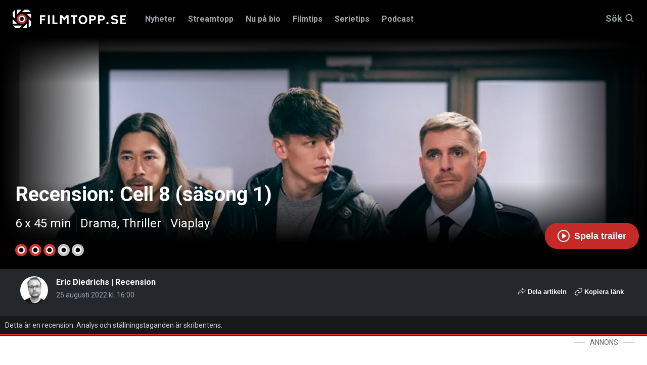

--- FILE ---
content_type: text/javascript;charset=UTF-8
request_url: https://filmtopp.bbvms.com/p/filmtopp_playout/l/1735639743092488.js
body_size: 23466
content:
//serverPlayerPath = https://cdn.bluebillywig.com/apps/player/20260202.114346/ 


	// Player Five
	(function(){
	// metadata
	var opts = {"protocol":"https:\/\/","userLanguage":null,"userDeviceType":"DESKTOP","contentIndicator":"l","contentId":"7145121","embedData":{"contentId":"1735639743092488","forceSSL":false,"contentIndicator":"l","playoutSafeName":"filmtopp_playout","playoutIndicator":"p","baseurl":"https:\/\/filmtopp.bbvms.com"},"clipListData":{"title":"Filmtopp articles","explicit":"false","limit":30,"filterType":"filters","sort":"published_date desc","type":"MediaClipList","activeFieldGroups":[],"shortTitle":null,"useSuggest":"false","id":"1735639743092488","publicationid":"1291","listtype":"dynamic","usetype":"editorial","status":"published","createddate":"2024-12-31T10:09:03Z","updateddate":"2026-01-30T10:09:26Z","filters":[{"filters":[{"id":"umk2eqv2to","type":"search","field":"cat","operator":"containsAnyOf","value":["Article"]}]},{"filters":[{"id":"psmkx8d0uf","type":"search","field":"mediatype","operator":"containsAnyOf","value":["video"]}]},{"filters":[{"id":"v11u4zmgepe","type":"search","field":"sourcetype","operator":"is","value":"on_demand"}]},{"filters":[{"id":"lm5tnf6dicg","type":"search","field":"status","operator":"is","value":"published"}]}],"numfound":21,"offset":0,"count":21,"items":[{"type":"MediaClip","id":"7145121","title":"Trailer: SVT:s nya dramaserie \u201dHundarna\u201d \u2013 premi\u00e4r den 20 februari","description":"Filmtopp f\u00f6rhandsvisar trailern till \u201dHundarna\u201d \u2013 den nya dramaserien p\u00e5 SVT.","status":"published","publicationid":"1291","mediatype":"video","usetype":"editorial","sourcetype":"on_demand","originalfilename":"SVT_Hundarna_TRL_TXTD_BUG_85s_1080p_h264_2.0_WEB.mp4","updateddate":"2026-01-30T11:06:48Z","createddate":"2026-01-30T11:03:19Z","sourceid":"","publisheddate":"2026-01-30T11:06:33Z","languageid":"6270","width":1920,"height":1080,"originalWidth":1920,"originalHeight":1080,"dar":"16:9","languagename":"English","isocode":"en","views":175458,"length":84,"deeplink":"","cat":["Article","Filmtopp"],"aspectRatioLabel":"landscape","aspectRatio":1.7778,"assets":[{"mediatype":"MP4_MAIN","id":"1769771024763900","status":"active","src":"\/filmtopp\/media\/2026\/01\/30\/asset-7145121-1769771024763900.mp4","length":"84","exactlength":"84693","width":"640","height":"360","languageid":"6270","isocode":"en","languageName":"English","bandwidth":"400","filesize":"3834291","jobdefid":"14661","mimetype":"video\/mp4; codecs=\"avc1.4D401E, mp4a.40.2\""},{"mediatype":"MP4_PREVIEW","id":"1769771024857331","status":"active","src":"\/filmtopp\/media\/2026\/01\/30\/asset-7145121-1769771024857331.mp4","length":"86","exactlength":"86000","width":"320","height":"180","languageid":"6270","isocode":"en","languageName":"English","bandwidth":"150","filesize":"435700","jobdefid":"14660","mimetype":"video\/mp4; codecs=\"avc1.42C00B\""},{"mediatype":"MP4_MAIN","id":"1769771024902076","status":"active","src":"\/filmtopp\/media\/2026\/01\/30\/asset-7145121-1769771024902076.mp4","length":"84","exactlength":"84693","width":"768","height":"432","languageid":"6270","isocode":"en","languageName":"English","bandwidth":"1200","filesize":"12339706","jobdefid":"14662","mimetype":"video\/mp4; codecs=\"avc1.4D401E, mp4a.40.2\""},{"mediatype":"MP4_MAIN","id":"1769771024947980","status":"active","src":"\/filmtopp\/media\/2026\/01\/30\/asset-7145121-1769771024947980.mp4","length":"84","exactlength":"84693","width":"960","height":"540","languageid":"6270","isocode":"en","languageName":"English","bandwidth":"2000","filesize":"20656356","jobdefid":"14663","mimetype":"video\/mp4; codecs=\"avc1.4D401F, mp4a.40.2\""},{"mediatype":"MP4_HLS","id":"1769771233726838","status":"active","src":"\/filmtopp\/media\/2026\/01\/30\/7145121-1769771216571839\/master.m3u8","length":"","exactlength":"","width":"auto","height":"auto","languageid":"6270","isocode":"en","languageName":"English","bandwidth":"auto"}],"src":"\/upload\/filmtopp\/a8e06e55c7b6fb2d6451fd7a84144929c6bcb7b8.mp4","thumbnails":[{"src":"\/filmtopp\/media\/2026\/01\/30\/7145121-1769771024691058\/7145121-1769771024691058_0.jpg","width":"1920","height":"1080","main":true,"crops":{"landscape":{"x":0,"y":0,"width":1,"height":1,"main":false}}},{"src":"\/filmtopp\/media\/2026\/01\/30\/7145121-1769771024691058\/7145121-1769771024691058_17.jpg","width":"1920","height":"1080","main":false,"crops":{"landscape":{"x":0,"y":0,"width":1,"height":1,"main":false}}},{"src":"\/filmtopp\/media\/2026\/01\/30\/7145121-1769771024691058\/7145121-1769771024691058_34.jpg","width":"1920","height":"1080","main":false,"crops":{"landscape":{"x":0,"y":0,"width":1,"height":1,"main":true}}},{"src":"\/filmtopp\/media\/2026\/01\/30\/7145121-1769771024691058\/7145121-1769771024691058_51.jpg","width":"1920","height":"1080","main":false,"crops":{"landscape":{"x":0,"y":0,"width":1,"height":1,"main":false}}},{"src":"\/filmtopp\/media\/2026\/01\/30\/7145121-1769771024691058\/7145121-1769771024691058_68.jpg","width":"1920","height":"1080","main":false,"crops":{"landscape":{"x":0,"y":0,"width":1,"height":1,"main":false}}}],"gendeeplink":null},{"type":"MediaClip","id":"7145018","title":"Alex Schulman om filmdebuten","description":"I en intervju med Filmtopp ber\u00e4ttar Alex Schulman om varf\u00f6r han filmdebuterar f\u00f6rst nu, och hur det gick till att han gavs chansen.","status":"published","publicationid":"1291","mediatype":"video","usetype":"editorial","sourcetype":"on_demand","originalfilename":"Schulman_Reel_01.MP4","updateddate":"2026-01-30T11:03:07Z","createddate":"2026-01-30T09:33:11Z","sourceid":"","publisheddate":"2026-01-30T09:35:15Z","languageid":"6270","width":1080,"height":1920,"originalWidth":1080,"originalHeight":1920,"dar":"0.562","languagename":"English","isocode":"en","views":6528,"length":73,"deeplink":"","cat":["Filmtopp","Article"],"aspectRatioLabel":"portrait","aspectRatio":0.5625,"assets":[{"mediatype":"MP4_MAIN","id":"1769765613465446","status":"active","src":"\/filmtopp\/media\/2026\/01\/30\/asset-7145018-1769765613465446.mp4","length":"73","exactlength":"73493","width":"202","height":"360","languageid":"6270","isocode":"en","languageName":"English","bandwidth":"400","filesize":"1714259","jobdefid":"14661","mimetype":"video\/mp4; codecs=\"avc1.4D400D, mp4a.40.2\""},{"mediatype":"MP4_MAIN","id":"1769765613606054","status":"active","src":"\/filmtopp\/media\/2026\/01\/30\/asset-7145018-1769765613606054.mp4","length":"73","exactlength":"73493","width":"244","height":"432","languageid":"6270","isocode":"en","languageName":"English","bandwidth":"1200","filesize":"5017117","jobdefid":"14662","mimetype":"video\/mp4; codecs=\"avc1.4D4015, mp4a.40.2\""},{"mediatype":"MP4_MAIN","id":"1769765613651124","status":"active","src":"\/filmtopp\/media\/2026\/01\/30\/asset-7145018-1769765613651124.mp4","length":"73","exactlength":"73493","width":"304","height":"540","languageid":"6270","isocode":"en","languageName":"English","bandwidth":"2000","filesize":"6972582","jobdefid":"14663","mimetype":"video\/mp4; codecs=\"avc1.4D4015, mp4a.40.2\""},{"mediatype":"MP4_PREVIEW","id":"1769766013541242","status":"active","src":"\/filmtopp\/media\/2026\/01\/30\/asset-7145018-1769766013541242.mp4","length":"75","exactlength":"75000","width":"320","height":"568","languageid":"6270","isocode":"en","languageName":"English","bandwidth":"150","filesize":"770823","jobdefid":"14660","mimetype":"video\/mp4; codecs=\"avc1.42C015\""},{"mediatype":"MP4_HLS","id":"1769766037714843","status":"active","src":"\/filmtopp\/media\/2026\/01\/30\/7145018-1769766028263202\/master.m3u8","length":"","exactlength":"","width":"auto","height":"auto","languageid":"6270","isocode":"en","languageName":"English","bandwidth":"auto"}],"src":"\/upload\/filmtopp\/1f72933a804f35b1b8609bdc9057e2f7f9cf3745.MP4","thumbnails":[{"src":"\/filmtopp\/media\/2026\/01\/30\/7145018-1769765613353911\/7145018-1769765613353911_0.jpg","width":"1080","height":"1920","main":true,"crops":{"portrait":{"x":0,"y":0,"width":1,"height":1,"main":true}}},{"src":"\/filmtopp\/media\/2026\/01\/30\/7145018-1769765613353911\/7145018-1769765613353911_14.jpg","width":"1080","height":"1920","main":false,"crops":{"portrait":{"x":0,"y":0,"width":1,"height":1,"main":false}}},{"src":"\/filmtopp\/media\/2026\/01\/30\/7145018-1769765613353911\/7145018-1769765613353911_28.jpg","width":"1080","height":"1920","main":false,"crops":{"portrait":{"x":0,"y":0,"width":1,"height":1,"main":false}}},{"src":"\/filmtopp\/media\/2026\/01\/30\/7145018-1769765613353911\/7145018-1769765613353911_42.jpg","width":"1080","height":"1920","main":false,"crops":{"portrait":{"x":0,"y":0,"width":1,"height":1,"main":false}}},{"src":"\/filmtopp\/media\/2026\/01\/30\/7145018-1769765613353911\/7145018-1769765613353911_56.jpg","width":"1080","height":"1920","main":false,"crops":{"portrait":{"x":0,"y":0,"width":1,"height":1,"main":false}}},{"src":"\/filmtopp\/media\/2026\/01\/30\/7145018-1769765613353911\/7145018-1769765613353911_70.jpg","width":"1080","height":"1920","main":false,"crops":{"portrait":{"x":0,"y":0,"width":1,"height":1,"main":false}}}],"gendeeplink":null},{"type":"MediaClip","id":"7072809","title":"ANNONS: H\u00e4r handlar Jakob sina kostymer (Holmens Herr)","description":"I en annons f\u00f6r butiken Holmens Herr, visar Jakob Gr\u00fcnberg fr\u00e5n \u201dLove is Blind\u201d sin gl\u00e4dje n\u00e4r han f\u00e5r veta att butiken har \u00f6ppnat en damavdelning.","status":"published","publicationid":"1291","mediatype":"video","usetype":"editorial","sourcetype":"on_demand","originalfilename":"Holmens_Dam_VIDEO_2025_12_05.mp4","updateddate":"2025-12-16T10:40:36Z","createddate":"2025-12-16T09:33:21Z","sourceid":"","publisheddate":"2025-12-16T10:40:36Z","languageid":"6270","width":1920,"height":1080,"originalWidth":1920,"originalHeight":1080,"dar":"16:9","languagename":"English","isocode":"en","views":152598,"length":89,"timelines":["73442"],"deeplink":"","cat":["Realitytopp","Article","Filmtopp"],"aspectRatioLabel":"landscape","aspectRatio":1.7778,"assets":[{"mediatype":"MP4_MAIN","id":"1765877623079099","status":"active","src":"\/filmtopp\/media\/2025\/12\/16\/asset-7072809-1765877623079099.mp4","length":"89","exactlength":"89088","width":"640","height":"360","languageid":"6270","isocode":"en","languageName":"English","bandwidth":"400","filesize":"4698005","jobdefid":"14661","mimetype":"video\/mp4; codecs=\"avc1.4D401E, mp4a.40.2\""},{"mediatype":"MP4_PREVIEW","id":"1765877623283604","status":"active","src":"\/filmtopp\/media\/2025\/12\/16\/asset-7072809-1765877623283604.mp4","length":"91","exactlength":"91000","width":"320","height":"180","languageid":"6270","isocode":"en","languageName":"English","bandwidth":"150","filesize":"693515","jobdefid":"14660","mimetype":"video\/mp4; codecs=\"avc1.42C00B\""},{"mediatype":"MP4_MAIN","id":"1765877623336565","status":"active","src":"\/filmtopp\/media\/2025\/12\/16\/asset-7072809-1765877623336565.mp4","length":"89","exactlength":"89088","width":"768","height":"432","languageid":"6270","isocode":"en","languageName":"English","bandwidth":"1200","filesize":"13586827","jobdefid":"14662","mimetype":"video\/mp4; codecs=\"avc1.4D401E, mp4a.40.2\""},{"mediatype":"MP4_MAIN","id":"1765877623389690","status":"active","src":"\/filmtopp\/media\/2025\/12\/16\/asset-7072809-1765877623389690.mp4","length":"89","exactlength":"89088","width":"960","height":"540","languageid":"6270","isocode":"en","languageName":"English","bandwidth":"2000","filesize":"21938349","jobdefid":"14663","mimetype":"video\/mp4; codecs=\"avc1.4D401F, mp4a.40.2\""},{"mediatype":"MP4_HLS","id":"1765877958369578","status":"active","src":"\/filmtopp\/media\/2025\/12\/16\/7072809-1765877948477836\/master.m3u8","length":"","exactlength":"","width":"auto","height":"auto","languageid":"6270","isocode":"en","languageName":"English","bandwidth":"auto"}],"src":"\/upload\/filmtopp\/2025\/12\/16\/c86fa54e-d270-440e-bc21-76281e6469a7\/c86fa54e-d270-440e-bc21-76281e6469a7.mp4","thumbnails":[{"src":"\/filmtopp\/media\/2025\/12\/16\/7072809-1765877622996206\/7072809-1765877622996206_0.jpg","width":"1920","height":"1080","main":true,"crops":{"landscape":{"x":0,"y":0,"width":1,"height":1,"main":false}}},{"src":"\/filmtopp\/media\/2025\/12\/16\/7072809-1765877622996206\/7072809-1765877622996206_17.jpg","width":"1920","height":"1080","main":false,"crops":{"landscape":{"x":0,"y":0,"width":1,"height":1,"main":false}}},{"src":"\/filmtopp\/media\/2025\/12\/16\/7072809-1765877622996206\/7072809-1765877622996206_34.jpg","width":"1920","height":"1080","main":false,"crops":{"landscape":{"x":0,"y":0,"width":1,"height":1,"main":false}}},{"src":"\/filmtopp\/media\/2025\/12\/16\/7072809-1765877622996206\/7072809-1765877622996206_51.jpg","width":"1920","height":"1080","main":false,"crops":{"landscape":{"x":0,"y":0,"width":1,"height":1,"main":true}}},{"src":"\/filmtopp\/media\/2025\/12\/16\/7072809-1765877622996206\/7072809-1765877622996206_68.jpg","width":"1920","height":"1080","main":false,"crops":{"landscape":{"x":0,"y":0,"width":1,"height":1,"main":false}}},{"src":"\/filmtopp\/media\/2025\/12\/16\/7072809-1765877622996206\/7072809-1765877622996206_85.jpg","width":"1920","height":"1080","main":false,"crops":{"landscape":{"x":0,"y":0,"width":1,"height":1,"main":false}}}],"gendeeplink":null},{"type":"MediaClip","id":"7024320","title":"Felix Herngren har en h\u00e4lsning till dig","description":"Regiss\u00f6ren Felix Herngren h\u00e4lsar att du ska se hans nya serie \u201dD\u00e4r solen alltid skiner\u201d som snart g\u00e5r upp p\u00e5 SkyShowtime.","status":"published","publicationid":"1291","mediatype":"video","usetype":"editorial","sourcetype":"on_demand","originalfilename":"Felix_Herngren_Video_01.mp4","updateddate":"2025-11-07T09:55:02Z","createddate":"2025-11-07T09:52:40Z","sourceid":"","publisheddate":"2025-11-07T09:54:03Z","languageid":"6270","width":1920,"height":1080,"originalWidth":1920,"originalHeight":1080,"dar":"2.2:1","languagename":"English","isocode":"en","views":516125,"length":17,"timelines":["73093"],"deeplink":"","cat":["Article","Filmtopp"],"aspectRatioLabel":"landscape","aspectRatio":1.7778,"assets":[{"mediatype":"MP4_MAIN","id":"1762509176900048","status":"active","src":"\/filmtopp\/media\/2025\/11\/07\/asset-7024320-1762509176900048.mp4","length":"17","exactlength":"17813","width":"776","height":"360","languageid":"6270","isocode":"en","languageName":"English","bandwidth":"400","filesize":"519510","jobdefid":"14661","mimetype":"video\/mp4; codecs=\"avc1.4D401E, mp4a.40.2\""},{"mediatype":"MP4_PREVIEW","id":"1762509177059553","status":"active","src":"\/filmtopp\/media\/2025\/11\/07\/asset-7024320-1762509177059553.mp4","length":"19","exactlength":"19000","width":"320","height":"148","languageid":"6270","isocode":"en","languageName":"English","bandwidth":"150","filesize":"47750","jobdefid":"14660","mimetype":"video\/mp4; codecs=\"avc1.42C00B\""},{"mediatype":"MP4_MAIN","id":"1762509177160967","status":"active","src":"\/filmtopp\/media\/2025\/11\/07\/asset-7024320-1762509177160967.mp4","length":"17","exactlength":"17813","width":"930","height":"432","languageid":"6270","isocode":"en","languageName":"English","bandwidth":"1200","filesize":"2297255","jobdefid":"14662","mimetype":"video\/mp4; codecs=\"avc1.4D401E, mp4a.40.2\""},{"mediatype":"MP4_MAIN","id":"1762509177241878","status":"active","src":"\/filmtopp\/media\/2025\/11\/07\/asset-7024320-1762509177241878.mp4","length":"17","exactlength":"17813","width":"1164","height":"540","languageid":"6270","isocode":"en","languageName":"English","bandwidth":"2000","filesize":"3816149","jobdefid":"14663","mimetype":"video\/mp4; codecs=\"avc1.4D401F, mp4a.40.2\""},{"mediatype":"MP4_HLS","id":"1762509544555276","status":"active","src":"\/filmtopp\/media\/2025\/11\/07\/7024320-1762509536026497\/master.m3u8","length":"","exactlength":"","width":"auto","height":"auto","languageid":"6270","isocode":"en","languageName":"English","bandwidth":"auto"}],"src":"\/upload\/filmtopp\/2025\/11\/07\/b6983066-f1d1-4c70-862f-8431b30457e2\/b6983066-f1d1-4c70-862f-8431b30457e2.mp4","thumbnails":[{"src":"\/filmtopp\/media\/2025\/11\/07\/7024320-1762509176745074\/7024320-1762509176745074_0.jpg","width":"1920","height":"1080","main":false,"crops":{"landscape":{"x":0,"y":0,"width":1,"height":1,"main":false}}},{"src":"\/filmtopp\/media\/2025\/11\/07\/7024320-1762509176745074\/7024320-1762509176745074_12.jpg","width":"1920","height":"1080","main":true,"crops":{"landscape":{"x":0,"y":0,"width":1,"height":1,"main":true}}},{"src":"\/filmtopp\/media\/2025\/11\/07\/7024320-1762509176745074\/7024320-1762509176745074_15.jpg","width":"1920","height":"1080","main":false,"crops":{"landscape":{"x":0,"y":0,"width":1,"height":1,"main":false}}},{"src":"\/filmtopp\/media\/2025\/11\/07\/7024320-1762509176745074\/7024320-1762509176745074_3.jpg","width":"1920","height":"1080","main":false,"crops":{"landscape":{"x":0,"y":0,"width":1,"height":1,"main":false}}},{"src":"\/filmtopp\/media\/2025\/11\/07\/7024320-1762509176745074\/7024320-1762509176745074_6.jpg","width":"1920","height":"1080","main":false,"crops":{"landscape":{"x":0,"y":0,"width":1,"height":1,"main":false}}},{"src":"\/filmtopp\/media\/2025\/11\/07\/7024320-1762509176745074\/7024320-1762509176745074_9.jpg","width":"1920","height":"1080","main":false,"crops":{"landscape":{"x":0,"y":0,"width":1,"height":1,"main":false}}}],"gendeeplink":null},{"type":"MediaClip","id":"7014933","title":"Per Andersson och Pernilla Wahlgren om nya \u201dLOL\u201d-s\u00e4songen\u00a0\u2013\u00a0streamar nu","description":"Per Andersson och Pernilla Wahlgren kliver nu in i Halloween-specialen av \u201dLOL: Skrattar b\u00e4st som skrattar sist\u201d. H\u00e4r diskuterar de hur deras samarbete kommer att g\u00e5.","status":"published","publicationid":"1291","mediatype":"video","usetype":"editorial","sourcetype":"on_demand","originalfilename":"Per_Pernilla_LOL_01.mp4","updateddate":"2025-10-31T06:45:23Z","createddate":"2025-10-30T16:13:48Z","sourceid":"","publisheddate":"2025-10-30T16:35:28Z","languageid":"6270","width":1920,"height":1080,"originalWidth":1920,"originalHeight":1080,"dar":"16:9","languagename":"English","isocode":"en","views":227918,"length":457,"deeplink":"","cat":["Article","Filmtopp","Realitytopp"],"aspectRatioLabel":"landscape","aspectRatio":1.7778,"assets":[{"mediatype":"MP4_MAIN","id":"1761840946907812","status":"active","src":"\/filmtopp\/media\/2025\/10\/30\/asset-7014933-1761840946907812.mp4","length":"457","exactlength":"457792","width":"640","height":"360","languageid":"6270","isocode":"en","languageName":"English","bandwidth":"400","filesize":"23753291","jobdefid":"14661","mimetype":"video\/mp4; codecs=\"avc1.4D401E, mp4a.40.2\""},{"mediatype":"MP4_PREVIEW","id":"1761840947071317","status":"active","src":"\/filmtopp\/media\/2025\/10\/30\/asset-7014933-1761840947071317.mp4","length":"459","exactlength":"459000","width":"320","height":"180","languageid":"6270","isocode":"en","languageName":"English","bandwidth":"150","filesize":"2742219","jobdefid":"14660","mimetype":"video\/mp4; codecs=\"avc1.42C00B\""},{"mediatype":"MP4_MAIN","id":"1761840947165568","status":"active","src":"\/filmtopp\/media\/2025\/10\/30\/asset-7014933-1761840947165568.mp4","length":"457","exactlength":"457792","width":"768","height":"432","languageid":"6270","isocode":"en","languageName":"English","bandwidth":"1200","filesize":"70655900","jobdefid":"14662","mimetype":"video\/mp4; codecs=\"avc1.4D401E, mp4a.40.2\""},{"mediatype":"MP4_MAIN","id":"1761840947238358","status":"active","src":"\/filmtopp\/media\/2025\/10\/30\/asset-7014933-1761840947238358.mp4","length":"457","exactlength":"457792","width":"960","height":"540","languageid":"6270","isocode":"en","languageName":"English","bandwidth":"2000","filesize":"114220525","jobdefid":"14663","mimetype":"video\/mp4; codecs=\"avc1.4D401F, mp4a.40.2\""},{"mediatype":"MP4_HLS","id":"1761841491354238","status":"active","src":"\/filmtopp\/media\/2025\/10\/30\/7014933-1761841477450883\/master.m3u8","length":"","exactlength":"","width":"auto","height":"auto","languageid":"6270","isocode":"en","languageName":"English","bandwidth":"auto"}],"src":"\/upload\/filmtopp\/2025\/10\/30\/db8187bd-7b32-47ef-a25c-6335404cb0f9\/db8187bd-7b32-47ef-a25c-6335404cb0f9.mp4","thumbnails":[{"src":"\/filmtopp\/media\/2025\/10\/30\/7014933-1761840946756261\/7014933-1761840946756261_0.jpg","width":"1920","height":"1080","main":true,"crops":{"landscape":{"x":0,"y":0,"width":1,"height":1,"main":false}}},{"src":"\/filmtopp\/media\/2025\/10\/30\/7014933-1761840946756261\/7014933-1761840946756261_182.jpg","width":"1920","height":"1080","main":false,"crops":{"landscape":{"x":0,"y":0,"width":1,"height":1,"main":false}}},{"src":"\/filmtopp\/media\/2025\/10\/30\/7014933-1761840946756261\/7014933-1761840946756261_273.jpg","width":"1920","height":"1080","main":false,"crops":{"landscape":{"x":0,"y":0,"width":1,"height":1,"main":false}}},{"src":"\/filmtopp\/media\/2025\/10\/30\/7014933-1761840946756261\/7014933-1761840946756261_364.jpg","width":"1920","height":"1080","main":false,"crops":{"landscape":{"x":0,"y":0,"width":1,"height":1,"main":false}}},{"src":"\/filmtopp\/media\/2025\/10\/30\/7014933-1761840946756261\/7014933-1761840946756261_455.jpg","width":"1920","height":"1080","main":false,"crops":{"landscape":{"x":0,"y":0,"width":1,"height":1,"main":true}}},{"src":"\/filmtopp\/media\/2025\/10\/30\/7014933-1761840946756261\/7014933-1761840946756261_91.jpg","width":"1920","height":"1080","main":false,"crops":{"landscape":{"x":0,"y":0,"width":1,"height":1,"main":false}}}],"gendeeplink":null},{"type":"MediaClip","id":"7013567","title":"Robert Gustafsson om \u201dLOL: Halloween\u201d \u2013\u00a0streamar nu","description":"Robert Gustafsson intervjuas inf\u00f6r nya s\u00e4songen av \u201dLOL: Skrattar b\u00e4st som skrattar sist\u201d \u2013\u00a0streamar nu p\u00e5 Prime Video.","status":"published","publicationid":"1291","mediatype":"video","usetype":"editorial","sourcetype":"on_demand","originalfilename":"Gustafsson_LOL.mp4","updateddate":"2025-10-31T14:50:21Z","createddate":"2025-10-30T11:19:00Z","sourceid":"","publisheddate":"2025-10-30T11:26:03Z","languageid":"6270","width":1920,"height":1080,"originalWidth":1920,"originalHeight":1080,"dar":"16:9","languagename":"English","isocode":"en","views":609026,"length":436,"deeplink":"","cat":["Article","Filmtopp"],"aspectRatioLabel":"landscape","aspectRatio":1.7778,"assets":[{"mediatype":"MP4_MAIN","id":"1761823243054760","status":"active","src":"\/filmtopp\/media\/2025\/10\/30\/asset-7013567-1761823243054760.mp4","length":"436","exactlength":"436778","width":"640","height":"360","languageid":"6270","isocode":"en","languageName":"English","bandwidth":"400","filesize":"19301217","jobdefid":"14661","mimetype":"video\/mp4; codecs=\"avc1.4D401E, mp4a.40.2\""},{"mediatype":"MP4_PREVIEW","id":"1761823243229537","status":"active","src":"\/filmtopp\/media\/2025\/10\/30\/asset-7013567-1761823243229537.mp4","length":"438","exactlength":"438000","width":"320","height":"180","languageid":"6270","isocode":"en","languageName":"English","bandwidth":"150","filesize":"1688014","jobdefid":"14660","mimetype":"video\/mp4; codecs=\"avc1.42C00B\""},{"mediatype":"MP4_MAIN","id":"1761823243428731","status":"active","src":"\/filmtopp\/media\/2025\/10\/30\/asset-7013567-1761823243428731.mp4","length":"436","exactlength":"436778","width":"768","height":"432","languageid":"6270","isocode":"en","languageName":"English","bandwidth":"1200","filesize":"66967522","jobdefid":"14662","mimetype":"video\/mp4; codecs=\"avc1.4D401E, mp4a.40.2\""},{"mediatype":"MP4_MAIN","id":"1761823243522416","status":"active","src":"\/filmtopp\/media\/2025\/10\/30\/asset-7013567-1761823243522416.mp4","length":"436","exactlength":"436778","width":"960","height":"540","languageid":"6270","isocode":"en","languageName":"English","bandwidth":"2000","filesize":"109598266","jobdefid":"14663","mimetype":"video\/mp4; codecs=\"avc1.4D401F, mp4a.40.2\""},{"mediatype":"MP4_HLS","id":"1761823328629284","status":"active","src":"\/filmtopp\/media\/2025\/10\/30\/7013567-1761823315090949\/master.m3u8","length":"","exactlength":"","width":"auto","height":"auto","languageid":"6270","isocode":"en","languageName":"English","bandwidth":"auto"}],"src":"\/upload\/filmtopp\/2025\/10\/30\/7c5c5b8b-a7c4-4bdf-aad1-39f4835a8f35\/7c5c5b8b-a7c4-4bdf-aad1-39f4835a8f35.mp4","thumbnails":[{"src":"\/filmtopp\/media\/2025\/10\/30\/7013567-1761823242555748\/7013567-1761823242555748_0.jpg","width":"1920","height":"1080","main":false,"crops":{"landscape":{"x":0,"y":0,"width":1,"height":1,"main":false}}},{"src":"\/filmtopp\/media\/2025\/10\/30\/7013567-1761823242555748\/7013567-1761823242555748_174.jpg","width":"1920","height":"1080","main":true,"crops":{"landscape":{"x":0,"y":0,"width":1,"height":1,"main":true}}},{"src":"\/filmtopp\/media\/2025\/10\/30\/7013567-1761823242555748\/7013567-1761823242555748_261.jpg","width":"1920","height":"1080","main":false,"crops":{"landscape":{"x":0,"y":0,"width":1,"height":1,"main":false}}},{"src":"\/filmtopp\/media\/2025\/10\/30\/7013567-1761823242555748\/7013567-1761823242555748_348.jpg","width":"1920","height":"1080","main":false,"crops":{"landscape":{"x":0,"y":0,"width":1,"height":1,"main":false}}},{"src":"\/filmtopp\/media\/2025\/10\/30\/7013567-1761823242555748\/7013567-1761823242555748_435.jpg","width":"1920","height":"1080","main":false,"crops":{"landscape":{"x":0,"y":0,"width":1,"height":1,"main":false}}},{"src":"\/filmtopp\/media\/2025\/10\/30\/7013567-1761823242555748\/7013567-1761823242555748_87.jpg","width":"1920","height":"1080","main":false,"crops":{"landscape":{"x":0,"y":0,"width":1,"height":1,"main":false}}}],"gendeeplink":null},{"type":"MediaClip","id":"6998002","title":"Hitta var alla filmer och serier g\u00e5r att streama","description":"Med Streamtopp kan du hitta var alla filmer och serier finns att streama. Existerar \u00e4ven som app.","status":"published","publicationid":"1291","mediatype":"video","usetype":"editorial","sourcetype":"on_demand","originalfilename":"filmtopp_annons_kort.mp4","updateddate":"2025-10-19T06:38:00Z","createddate":"2025-10-18T10:10:03Z","sourceid":"","publisheddate":"2025-10-18T10:12:12Z","languageid":"6270","width":720,"height":1280,"originalWidth":720,"originalHeight":1280,"dar":"0.562","languagename":"English","isocode":"en","views":335307,"length":17,"timelines":["72869"],"deeplink":"","cat":["Article","Filmtopp","Realitytopp"],"aspectRatioLabel":"portrait","aspectRatio":0.563,"assets":[{"mediatype":"MP4_MAIN","id":"1760782247488806","status":"active","src":"\/filmtopp\/media\/2025\/10\/18\/asset-6998002-1760782247488806.mp4","length":"17","exactlength":"17400","width":"202","height":"360","languageid":"6270","isocode":"en","languageName":"English","bandwidth":"400","filesize":"662486","jobdefid":"14661","mimetype":"video\/mp4; codecs=\"avc1.4D400D, mp4a.40.2\""},{"mediatype":"MP4_PREVIEW","id":"1760782247621122","status":"active","src":"\/filmtopp\/media\/2025\/10\/18\/asset-6998002-1760782247621122.mp4","length":"19","exactlength":"19000","width":"320","height":"568","languageid":"6270","isocode":"en","languageName":"English","bandwidth":"150","filesize":"286375","jobdefid":"14660","mimetype":"video\/mp4; codecs=\"avc1.42C015\""},{"mediatype":"MP4_MAIN","id":"1760782247678781","status":"active","src":"\/filmtopp\/media\/2025\/10\/18\/asset-6998002-1760782247678781.mp4","length":"17","exactlength":"17400","width":"244","height":"432","languageid":"6270","isocode":"en","languageName":"English","bandwidth":"1200","filesize":"1752606","jobdefid":"14662","mimetype":"video\/mp4; codecs=\"avc1.4D4015, mp4a.40.2\""},{"mediatype":"MP4_MAIN","id":"1760782247753126","status":"active","src":"\/filmtopp\/media\/2025\/10\/18\/asset-6998002-1760782247753126.mp4","length":"17","exactlength":"17400","width":"304","height":"540","languageid":"6270","isocode":"en","languageName":"English","bandwidth":"2000","filesize":"2516617","jobdefid":"14663","mimetype":"video\/mp4; codecs=\"avc1.4D4015, mp4a.40.2\""},{"mediatype":"MP4_HLS","id":"1760782289246170","status":"active","src":"\/filmtopp\/media\/2025\/10\/18\/6998002-1760782280411825\/master.m3u8","length":"","exactlength":"","width":"auto","height":"auto","languageid":"6270","isocode":"en","languageName":"English","bandwidth":"auto"}],"src":"\/upload\/filmtopp\/2025\/10\/18\/f6d4a165-9ddb-436b-9a5a-1bff07c3b6e4\/f6d4a165-9ddb-436b-9a5a-1bff07c3b6e4.mp4","thumbnails":[{"src":"\/filmtopp\/media\/2025\/10\/18\/6998002-1760782247369612\/6998002-1760782247369612_0.jpg","width":"720","height":"1280","main":true,"crops":{"portrait":{"x":0,"y":0,"width":1,"height":1,"main":false}}},{"src":"\/filmtopp\/media\/2025\/10\/18\/6998002-1760782247369612\/6998002-1760782247369612_12.jpg","width":"720","height":"1280","main":false,"crops":{"portrait":{"x":0,"y":0,"width":1,"height":1,"main":false}}},{"src":"\/filmtopp\/media\/2025\/10\/18\/6998002-1760782247369612\/6998002-1760782247369612_15.jpg","width":"720","height":"1280","main":false,"crops":{"portrait":{"x":0,"y":0,"width":1,"height":1,"main":false}}},{"src":"\/filmtopp\/media\/2025\/10\/18\/6998002-1760782247369612\/6998002-1760782247369612_3.jpg","width":"720","height":"1280","main":false,"crops":{"portrait":{"x":0,"y":0,"width":1,"height":1,"main":false}}},{"src":"\/filmtopp\/media\/2025\/10\/18\/6998002-1760782247369612\/6998002-1760782247369612_6.jpg","width":"720","height":"1280","main":false,"crops":{"portrait":{"x":0,"y":0,"width":1,"height":1,"main":true}}},{"src":"\/filmtopp\/media\/2025\/10\/18\/6998002-1760782247369612\/6998002-1760782247369612_9.jpg","width":"720","height":"1280","main":false,"crops":{"portrait":{"x":0,"y":0,"width":1,"height":1,"main":false}}}],"gendeeplink":null},{"type":"MediaClip","id":"6920697","title":"\u201dEn fantastisk fr\u00e5ga!\u201d \u2013 Filmtopp intervjuar skaparen bakom\u00a0\u201dSwiped\u201d p\u00e5 Disney+","description":"I en intervju svarar \u201dSwiped\u201d-skaparen Rachel Lee Goldenberg p\u00e5 fr\u00e5gor fr\u00e5n Filmtopp om hennes nya serie.","status":"published","publicationid":"1291","mediatype":"video","usetype":"editorial","sourcetype":"on_demand","originalfilename":"Swiped_Intervju.mp4","updateddate":"2025-09-25T11:09:08Z","createddate":"2025-09-25T08:58:05Z","sourceid":"","publisheddate":"2025-09-25T11:09:08Z","languageid":"6270","width":1920,"height":1080,"originalWidth":1920,"originalHeight":1080,"dar":"16:9","languagename":"English","isocode":"en","views":963317,"length":341,"deeplink":"","cat":["Filmtopp","Article"],"aspectRatioLabel":"landscape","aspectRatio":1.7778,"assets":[{"mediatype":"MP4_MAIN","id":"1758790732108084","status":"active","src":"\/filmtopp\/media\/2025\/09\/25\/asset-6920697-1758790732108084.mp4","length":"341","exactlength":"341994","width":"640","height":"360","languageid":"6270","isocode":"en","languageName":"English","bandwidth":"400","filesize":"14230395","jobdefid":"14661","mimetype":"video\/mp4; codecs=\"avc1.4D401E, mp4a.40.2\""},{"mediatype":"MP4_PREVIEW","id":"1758790733068073","status":"active","src":"\/filmtopp\/media\/2025\/09\/25\/asset-6920697-1758790733068073.mp4","length":"344","exactlength":"344000","width":"320","height":"180","languageid":"6270","isocode":"en","languageName":"English","bandwidth":"150","filesize":"910497","jobdefid":"14660","mimetype":"video\/mp4; codecs=\"avc1.42C00B\""},{"mediatype":"MP4_MAIN","id":"1758790733129672","status":"active","src":"\/filmtopp\/media\/2025\/09\/25\/asset-6920697-1758790733129672.mp4","length":"341","exactlength":"341994","width":"768","height":"432","languageid":"6270","isocode":"en","languageName":"English","bandwidth":"1200","filesize":"45182522","jobdefid":"14662","mimetype":"video\/mp4; codecs=\"avc1.4D401E, mp4a.40.2\""},{"mediatype":"MP4_MAIN","id":"1758790733206158","status":"active","src":"\/filmtopp\/media\/2025\/09\/25\/asset-6920697-1758790733206158.mp4","length":"341","exactlength":"341994","width":"960","height":"540","languageid":"6270","isocode":"en","languageName":"English","bandwidth":"2000","filesize":"66791475","jobdefid":"14663","mimetype":"video\/mp4; codecs=\"avc1.4D401F, mp4a.40.2\""},{"mediatype":"MP4_HLS","id":"1758790868606810","status":"active","src":"\/filmtopp\/media\/2025\/09\/25\/6920697-1758794853583494\/master.m3u8","length":"","exactlength":"","width":"auto","height":"auto","languageid":"6270","isocode":"en","languageName":"English","bandwidth":"auto"}],"src":"\/upload\/filmtopp\/2025\/09\/25\/4f899cea-aff1-490c-925f-fc8c6f424c64\/4f899cea-aff1-490c-925f-fc8c6f424c64.mp4","thumbnails":[{"src":"\/filmtopp\/media\/2025\/09\/25\/6920697-1758790732026929\/6920697-1758790732026929_0.jpg","width":"1920","height":"1080","main":false,"crops":{"landscape":{"x":0,"y":0,"width":1,"height":1,"main":false}}},{"src":"\/filmtopp\/media\/2025\/09\/25\/6920697-1758790732026929\/6920697-1758790732026929_136.jpg","width":"1920","height":"1080","main":true,"crops":{"landscape":{"x":0,"y":0,"width":1,"height":1,"main":true}}},{"src":"\/filmtopp\/media\/2025\/09\/25\/6920697-1758790732026929\/6920697-1758790732026929_204.jpg","width":"1920","height":"1080","main":false,"crops":{"landscape":{"x":0,"y":0,"width":1,"height":1,"main":false}}},{"src":"\/filmtopp\/media\/2025\/09\/25\/6920697-1758790732026929\/6920697-1758790732026929_272.jpg","width":"1920","height":"1080","main":false,"crops":{"landscape":{"x":0,"y":0,"width":1,"height":1,"main":false}}},{"src":"\/filmtopp\/media\/2025\/09\/25\/6920697-1758790732026929\/6920697-1758790732026929_340.jpg","width":"1920","height":"1080","main":false,"crops":{"landscape":{"x":0,"y":0,"width":1,"height":1,"main":false}}},{"src":"\/filmtopp\/media\/2025\/09\/25\/6920697-1758790732026929\/6920697-1758790732026929_68.jpg","width":"1920","height":"1080","main":false,"crops":{"landscape":{"x":0,"y":0,"width":1,"height":1,"main":false}}}],"gendeeplink":null,"subtitles":[{"languageid":"6422","languagename":"English (auto)","id":"156473","name":"","default":"false","isocode":"en-auto","status":"published","subtype":"subtitle"},{"languageid":"6750","languagename":"Svenska (auto)","id":"156474","name":"","default":"false","isocode":"sv-auto","status":"published","subtype":"subtitle"}]},{"type":"MediaClip","id":"6871765","title":"Nya realityserien \u201dDreamLand\u201d \u2013\u00a0bakom kulisserna p\u00e5 Sveriges fr\u00e4msta musikal","description":"\u201dDreamLand\u201d \u00e4r titeln p\u00e5 musikalf\u00f6retaget Dr\u00f6se & Norbergs realityserie. Den finns att se i sin helhet p\u00e5 YouTube.","status":"published","publicationid":"1291","mediatype":"video","usetype":"editorial","sourcetype":"on_demand","originalfilename":"Ep1-Teaser3.mp4","updateddate":"2025-10-13T09:46:42Z","createddate":"2025-09-08T12:12:00Z","sourceid":"","publisheddate":"2025-09-08T12:28:16Z","languageid":"6270","width":1920,"height":1080,"originalWidth":1920,"originalHeight":1080,"dar":"16:9","languagename":"English","isocode":"en","views":370512,"length":18,"timelines":["72361"],"deeplink":"","cat":["Article","Realitytopp"],"aspectRatioLabel":"landscape","aspectRatio":1.7778,"assets":[{"mediatype":"MP4_MAIN","id":"1757333538978835","status":"active","src":"\/filmtopp\/media\/2025\/09\/08\/asset-6871765-1757333538978835.mp4","length":"18","exactlength":"18858","width":"640","height":"360","languageid":"6270","isocode":"en","languageName":"English","bandwidth":"400","filesize":"966455","jobdefid":"14661","mimetype":"video\/mp4; codecs=\"avc1.4D401E, mp4a.40.2\""},{"mediatype":"MP4_PREVIEW","id":"1757333539093924","status":"active","src":"\/filmtopp\/media\/2025\/09\/08\/asset-6871765-1757333539093924.mp4","length":"20","exactlength":"20000","width":"320","height":"180","languageid":"6270","isocode":"en","languageName":"English","bandwidth":"150","filesize":"156533","jobdefid":"14660","mimetype":"video\/mp4; codecs=\"avc1.42C00B\""},{"mediatype":"MP4_MAIN","id":"1757333539151421","status":"active","src":"\/filmtopp\/media\/2025\/09\/08\/asset-6871765-1757333539151421.mp4","length":"18","exactlength":"18858","width":"768","height":"432","languageid":"6270","isocode":"en","languageName":"English","bandwidth":"1200","filesize":"2729607","jobdefid":"14662","mimetype":"video\/mp4; codecs=\"avc1.4D401E, mp4a.40.2\""},{"mediatype":"MP4_MAIN","id":"1757333539221213","status":"active","src":"\/filmtopp\/media\/2025\/09\/08\/asset-6871765-1757333539221213.mp4","length":"18","exactlength":"18858","width":"960","height":"540","languageid":"6270","isocode":"en","languageName":"English","bandwidth":"2000","filesize":"4347639","jobdefid":"14663","mimetype":"video\/mp4; codecs=\"avc1.4D401F, mp4a.40.2\""},{"mediatype":"MP4_HLS","id":"1757333594586197","status":"active","src":"\/filmtopp\/media\/2025\/09\/08\/6871765-1757333585804637\/master.m3u8","length":"","exactlength":"","width":"auto","height":"auto","languageid":"6270","isocode":"en","languageName":"English","bandwidth":"auto"}],"src":"\/upload\/filmtopp\/2025\/09\/08\/d8d26e29-d70b-4a79-a703-2c48a08ac85e\/d8d26e29-d70b-4a79-a703-2c48a08ac85e.mp4","thumbnails":[{"src":"\/filmtopp\/media\/2025\/09\/08\/6871765-1757333538887979\/6871765-1757333538887979_0.jpg","width":"1920","height":"1080","main":true,"crops":{"landscape":{"x":0,"y":0,"width":1,"height":1,"main":true}}},{"src":"\/filmtopp\/media\/2025\/09\/08\/6871765-1757333538887979\/6871765-1757333538887979_12.jpg","width":"1920","height":"1080","main":false,"crops":{"landscape":{"x":0,"y":0,"width":1,"height":1,"main":false}}},{"src":"\/filmtopp\/media\/2025\/09\/08\/6871765-1757333538887979\/6871765-1757333538887979_15.jpg","width":"1920","height":"1080","main":false,"crops":{"landscape":{"x":0,"y":0,"width":1,"height":1,"main":false}}},{"src":"\/filmtopp\/media\/2025\/09\/08\/6871765-1757333538887979\/6871765-1757333538887979_18.jpg","width":"1920","height":"1080","main":false,"crops":{"landscape":{"x":0,"y":0,"width":1,"height":1,"main":false}}},{"src":"\/filmtopp\/media\/2025\/09\/08\/6871765-1757333538887979\/6871765-1757333538887979_3.jpg","width":"1920","height":"1080","main":false,"crops":{"landscape":{"x":0,"y":0,"width":1,"height":1,"main":false}}},{"src":"\/filmtopp\/media\/2025\/09\/08\/6871765-1757333538887979\/6871765-1757333538887979_6.jpg","width":"1920","height":"1080","main":false,"crops":{"landscape":{"x":0,"y":0,"width":1,"height":1,"main":false}}},{"src":"\/filmtopp\/media\/2025\/09\/08\/6871765-1757333538887979\/6871765-1757333538887979_9.jpg","width":"1920","height":"1080","main":false,"crops":{"landscape":{"x":0,"y":0,"width":1,"height":1,"main":false}}}],"gendeeplink":null},{"type":"MediaClip","id":"6871719","title":"\u201dALADDIN - THE MUSICAL\u201d \u2013\u00a0NU P\u00c5 SVERIGE TURN\u00c9","description":"En ber\u00e4ttelse fylld av flygande mattor, hemliga grottor och gnistrande rikedomar, bjuder Aladdin \u2013 The Musical in alla mellan 3 och 100 \u00e5r till en fartfylld och magisk resa som kommer att skapa minnen f\u00f6r livet. ","status":"published","publicationid":"1291","mediatype":"video","usetype":"editorial","sourcetype":"on_demand","originalfilename":"Aladdin - The Musical (Vip Trailer).mp4","updateddate":"2025-11-19T08:53:51Z","createddate":"2025-09-08T10:53:10Z","sourceid":"","publisheddate":"2025-09-08T11:09:59Z","languageid":"6270","width":1280,"height":720,"originalWidth":1280,"originalHeight":720,"dar":"16:9","languagename":"English","isocode":"en","views":385953,"length":68,"timelines":["72360"],"deeplink":"","cat":["Article","Realitytopp","Filmtopp"],"aspectRatioLabel":"landscape","aspectRatio":1.7778,"assets":[{"mediatype":"MP4_MAIN","id":"1757328857810691","status":"active","src":"\/filmtopp\/media\/2025\/09\/08\/asset-6871719-1757328857810691.mp4","length":"68","exactlength":"68429","width":"640","height":"360","languageid":"6270","isocode":"en","languageName":"English","bandwidth":"400","filesize":"4030422","jobdefid":"14661","mimetype":"video\/mp4; codecs=\"avc1.4D401E, mp4a.40.2\""},{"mediatype":"MP4_PREVIEW","id":"1757328857910337","status":"active","src":"\/filmtopp\/media\/2025\/09\/08\/asset-6871719-1757328857910337.mp4","length":"70","exactlength":"70000","width":"320","height":"180","languageid":"6270","isocode":"en","languageName":"English","bandwidth":"150","filesize":"684481","jobdefid":"14660","mimetype":"video\/mp4; codecs=\"avc1.42C00B\""},{"mediatype":"MP4_MAIN","id":"1757328857962639","status":"active","src":"\/filmtopp\/media\/2025\/09\/08\/asset-6871719-1757328857962639.mp4","length":"68","exactlength":"68429","width":"768","height":"432","languageid":"6270","isocode":"en","languageName":"English","bandwidth":"1200","filesize":"10984590","jobdefid":"14662","mimetype":"video\/mp4; codecs=\"avc1.4D401E, mp4a.40.2\""},{"mediatype":"MP4_MAIN","id":"1757328858050629","status":"active","src":"\/filmtopp\/media\/2025\/09\/08\/asset-6871719-1757328858050629.mp4","length":"68","exactlength":"68429","width":"960","height":"540","languageid":"6270","isocode":"en","languageName":"English","bandwidth":"2000","filesize":"17817578","jobdefid":"14663","mimetype":"video\/mp4; codecs=\"avc1.4D401F, mp4a.40.2\""},{"mediatype":"MP4_HLS","id":"1757328883940114","status":"active","src":"\/filmtopp\/media\/2025\/09\/08\/6871719-1757328874169971\/master.m3u8","length":"","exactlength":"","width":"auto","height":"auto","languageid":"6270","isocode":"en","languageName":"English","bandwidth":"auto"}],"src":"\/upload\/filmtopp\/2025\/09\/08\/785aa520-de1c-4d71-8289-8bf836c01fd5\/785aa520-de1c-4d71-8289-8bf836c01fd5.mp4","thumbnails":[{"src":"\/filmtopp\/media\/2025\/09\/08\/1757333161068576\/8ae7893d-6937-4da1-a92a-10c9b8342f4e.jpg","width":"4800","height":"2700","main":true,"crops":{"landscape":{"x":0,"y":6.2499218760337e-6,"width":1,"height":0.99998750015625,"main":true}}},{"src":"\/filmtopp\/media\/2025\/09\/08\/6871719-1757328857723660\/6871719-1757328857723660_0.jpg","width":"1280","height":"720","main":false,"crops":{"landscape":{"x":0,"y":0,"width":1,"height":1,"main":false}}},{"src":"\/filmtopp\/media\/2025\/09\/08\/6871719-1757328857723660\/6871719-1757328857723660_13.jpg","width":"1280","height":"720","main":false,"crops":{"landscape":{"x":0,"y":0,"width":1,"height":1,"main":false}}},{"src":"\/filmtopp\/media\/2025\/09\/08\/6871719-1757328857723660\/6871719-1757328857723660_26.jpg","width":"1280","height":"720","main":false,"crops":{"landscape":{"x":0,"y":0,"width":1,"height":1,"main":false}}},{"src":"\/filmtopp\/media\/2025\/09\/08\/6871719-1757328857723660\/6871719-1757328857723660_39.jpg","width":"1280","height":"720","main":false,"crops":{"landscape":{"x":0,"y":0,"width":1,"height":1,"main":false}}},{"src":"\/filmtopp\/media\/2025\/09\/08\/6871719-1757328857723660\/6871719-1757328857723660_52.jpg","width":"1280","height":"720","main":false,"crops":{"landscape":{"x":0,"y":0,"width":1,"height":1,"main":false}}},{"src":"\/filmtopp\/media\/2025\/09\/08\/6871719-1757328857723660\/6871719-1757328857723660_65.jpg","width":"1280","height":"720","main":false,"crops":{"landscape":{"x":0,"y":0,"width":1,"height":1,"main":false}}}],"gendeeplink":null},{"type":"MediaClip","id":"6861137","title":"Inspelningsbes\u00f6k: \u201dDet \u00e4r n\u00e5got som inte st\u00e4mmer\u201d","description":"Se Filmtopps reportage fr\u00e5n inspelningen av Martina Haags och Alexandra Rapaports nya film \u201dDet \u00e4r n\u00e5got som inte st\u00e4mmer\u201d. ","status":"published","publicationid":"1291","mediatype":"video","usetype":"editorial","sourcetype":"on_demand","originalfilename":"REPORTAGE_ Det a\u0308r na\u030agot som inte sta\u0308mmer _ Martina Haag, Alexandra Rapaport.mp4","updateddate":"2025-08-27T06:53:51Z","createddate":"2025-08-27T06:49:30Z","sourceid":"","publisheddate":"2025-08-27T06:53:44Z","languageid":"6272","width":1280,"height":720,"originalWidth":1280,"originalHeight":720,"dar":"16:9","languagename":"Svenska","isocode":"sv","views":1021005,"length":273,"deeplink":"","cat":["Filmtopp","Article"],"aspectRatioLabel":"landscape","aspectRatio":1.7778,"assets":[{"mediatype":"MP4_MAIN","id":"1756277404862443","status":"active","src":"\/filmtopp\/media\/2025\/08\/27\/asset-6861137-1756277404862443.mp4","length":"273","exactlength":"273926","width":"640","height":"360","languageid":"6272","isocode":"sv","languageName":"Svenska","bandwidth":"400","filesize":"9914121","jobdefid":"14661","mimetype":"video\/mp4; codecs=\"avc1.4D401E, mp4a.40.2\""},{"mediatype":"MP4_PREVIEW","id":"1756277404983988","status":"active","src":"\/filmtopp\/media\/2025\/08\/27\/asset-6861137-1756277404983988.mp4","length":"276","exactlength":"276000","width":"320","height":"180","languageid":"6272","isocode":"sv","languageName":"Svenska","bandwidth":"150","filesize":"970621","jobdefid":"14660","mimetype":"video\/mp4; codecs=\"avc1.42C00B\""},{"mediatype":"MP4_MAIN","id":"1756277405057844","status":"active","src":"\/filmtopp\/media\/2025\/08\/27\/asset-6861137-1756277405057844.mp4","length":"273","exactlength":"273926","width":"768","height":"432","languageid":"6272","isocode":"sv","languageName":"Svenska","bandwidth":"1200","filesize":"31182841","jobdefid":"14662","mimetype":"video\/mp4; codecs=\"avc1.4D401E, mp4a.40.2\""},{"mediatype":"MP4_MAIN","id":"1756277405120366","status":"active","src":"\/filmtopp\/media\/2025\/08\/27\/asset-6861137-1756277405120366.mp4","length":"273","exactlength":"273926","width":"960","height":"540","languageid":"6272","isocode":"sv","languageName":"Svenska","bandwidth":"2000","filesize":"45371851","jobdefid":"14663","mimetype":"video\/mp4; codecs=\"avc1.4D401F, mp4a.40.2\""},{"mediatype":"MP4_HLS","id":"1756277482998468","status":"active","src":"\/filmtopp\/media\/2025\/08\/27\/6861137-1756277471165200\/master.m3u8","length":"","exactlength":"","width":"auto","height":"auto","languageid":"6272","isocode":"sv","languageName":"Svenska","bandwidth":"auto"}],"src":"\/upload\/filmtopp\/2025\/08\/27\/30044e3a-ca03-439c-ab3d-6d8005901959\/30044e3a-ca03-439c-ab3d-6d8005901959.mp4","thumbnails":[{"src":"\/filmtopp\/media\/2025\/08\/27\/6861137-1756277567331979.jpeg","width":"1280","height":"720","main":true,"crops":{"landscape":{"x":0,"y":6.2499218760337e-6,"width":1,"height":0.99998750015625,"main":true}}},{"src":"\/filmtopp\/media\/2025\/08\/27\/6861137-1756277404743601\/6861137-1756277404743601_0.jpg","width":"1280","height":"720","main":false,"crops":{"landscape":{"x":0,"y":0,"width":1,"height":1,"main":false}}},{"src":"\/filmtopp\/media\/2025\/08\/27\/6861137-1756277404743601\/6861137-1756277404743601_108.jpg","width":"1280","height":"720","main":false,"crops":{"landscape":{"x":0,"y":0,"width":1,"height":1,"main":false}}},{"src":"\/filmtopp\/media\/2025\/08\/27\/6861137-1756277404743601\/6861137-1756277404743601_162.jpg","width":"1280","height":"720","main":false,"crops":{"landscape":{"x":0,"y":0,"width":1,"height":1,"main":false}}},{"src":"\/filmtopp\/media\/2025\/08\/27\/6861137-1756277404743601\/6861137-1756277404743601_216.jpg","width":"1280","height":"720","main":false,"crops":{"landscape":{"x":0,"y":0,"width":1,"height":1,"main":false}}},{"src":"\/filmtopp\/media\/2025\/08\/27\/6861137-1756277404743601\/6861137-1756277404743601_270.jpg","width":"1280","height":"720","main":false,"crops":{"landscape":{"x":0,"y":0,"width":1,"height":1,"main":false}}},{"src":"\/filmtopp\/media\/2025\/08\/27\/6861137-1756277404743601\/6861137-1756277404743601_54.jpg","width":"1280","height":"720","main":false,"crops":{"landscape":{"x":0,"y":0,"width":1,"height":1,"main":false}}}],"gendeeplink":null},{"type":"MediaClip","id":"6837693","title":"PERFEKTA s\u00e4ttet att slappna av p\u00e5 efter en tuff dag p\u00e5 set","description":"Inf\u00f6r premi\u00e4ren av \"Smoke\" intervjuar Filmtopp seriens stj\u00e4rnor som avsl\u00f6jar hur de slappnar av efter intensiva arbetsdagar","status":"published","publicationid":"1291","mediatype":"video","usetype":"editorial","sourcetype":"on_demand","originalfilename":"FILMTOPP-SWEDEN_SMOKE_Unwined_Stereo.mp4","updateddate":"2025-07-30T12:37:10Z","createddate":"2025-07-30T10:53:15Z","sourceid":"","publisheddate":"2025-07-30T12:37:05Z","languageid":"6270","width":1920,"height":1080,"originalWidth":1920,"originalHeight":1080,"dar":"16:9","languagename":"English","isocode":"en","views":2349637,"length":47,"deeplink":"","cat":["Article"],"aspectRatioLabel":"landscape","aspectRatio":1.7778,"assets":[{"mediatype":"MP4_MAIN","id":"1753878762436857","status":"active","src":"\/filmtopp\/media\/2025\/07\/30\/asset-6837693-1753878762436857.mp4","length":"47","exactlength":"47957","width":"640","height":"360","languageid":"6270","isocode":"en","languageName":"English","bandwidth":"400","filesize":"1284014","jobdefid":"14661","mimetype":"video\/mp4; codecs=\"avc1.4D401E, mp4a.40.2\""},{"mediatype":"MP4_PREVIEW","id":"1753878762669043","status":"active","src":"\/filmtopp\/media\/2025\/07\/30\/asset-6837693-1753878762669043.mp4","length":"50","exactlength":"50000","width":"320","height":"180","languageid":"6270","isocode":"en","languageName":"English","bandwidth":"150","filesize":"122023","jobdefid":"14660","mimetype":"video\/mp4; codecs=\"avc1.42C00B\""},{"mediatype":"MP4_MAIN","id":"1753878762775851","status":"active","src":"\/filmtopp\/media\/2025\/07\/30\/asset-6837693-1753878762775851.mp4","length":"47","exactlength":"47957","width":"768","height":"432","languageid":"6270","isocode":"en","languageName":"English","bandwidth":"1200","filesize":"3831585","jobdefid":"14662","mimetype":"video\/mp4; codecs=\"avc1.4D401E, mp4a.40.2\""},{"mediatype":"MP4_MAIN","id":"1753878762878904","status":"active","src":"\/filmtopp\/media\/2025\/07\/30\/asset-6837693-1753878762878904.mp4","length":"47","exactlength":"47957","width":"960","height":"540","languageid":"6270","isocode":"en","languageName":"English","bandwidth":"2000","filesize":"5807960","jobdefid":"14663","mimetype":"video\/mp4; codecs=\"avc1.4D401F, mp4a.40.2\""},{"mediatype":"MP4_HLS","id":"1753878840900532","status":"active","src":"\/filmtopp\/media\/2025\/07\/30\/6837693-1753878831881635\/master.m3u8","length":"","exactlength":"","width":"auto","height":"auto","languageid":"6270","isocode":"en","languageName":"English","bandwidth":"auto"}],"src":"\/upload\/filmtopp\/2025\/07\/30\/f445183f-f2c5-44f8-8a2b-97ceb8367f40\/f445183f-f2c5-44f8-8a2b-97ceb8367f40.mp4","thumbnails":[{"src":"\/filmtopp\/media\/2025\/07\/30\/6837693-1753872840214040\/6837693-1753872840214040_18.jpg","width":"1920","height":"1080","main":true,"crops":{"landscape":{"x":0,"y":0,"width":1,"height":1,"main":false}}},{"src":"\/filmtopp\/media\/2025\/07\/30\/6837693-1753878761617695\/6837693-1753878761617695_0.jpg","width":"1920","height":"1080","main":false,"crops":{"landscape":{"x":0,"y":0,"width":1,"height":1,"main":true}}},{"src":"\/filmtopp\/media\/2025\/07\/30\/6837693-1753878761617695\/6837693-1753878761617695_18.jpg","width":"1920","height":"1080","main":false,"crops":{"landscape":{"x":0,"y":0,"width":1,"height":1,"main":false}}},{"src":"\/filmtopp\/media\/2025\/07\/30\/6837693-1753878761617695\/6837693-1753878761617695_27.jpg","width":"1920","height":"1080","main":false,"crops":{"landscape":{"x":0,"y":0,"width":1,"height":1,"main":false}}},{"src":"\/filmtopp\/media\/2025\/07\/30\/6837693-1753878761617695\/6837693-1753878761617695_36.jpg","width":"1920","height":"1080","main":false,"crops":{"landscape":{"x":0,"y":0,"width":1,"height":1,"main":false}}},{"src":"\/filmtopp\/media\/2025\/07\/30\/6837693-1753878761617695\/6837693-1753878761617695_45.jpg","width":"1920","height":"1080","main":false,"crops":{"landscape":{"x":0,"y":0,"width":1,"height":1,"main":false}}},{"src":"\/filmtopp\/media\/2025\/07\/30\/6837693-1753878761617695\/6837693-1753878761617695_9.jpg","width":"1920","height":"1080","main":false,"crops":{"landscape":{"x":0,"y":0,"width":1,"height":1,"main":false}}}],"gendeeplink":null,"subtitles":[{"languageid":"6422","languagename":"English (auto)","id":"153195","name":"","default":"false","isocode":"en-auto","status":"published","subtype":"subtitle"},{"languageid":"6422","languagename":"English (auto)","id":"153196","name":"","default":"false","isocode":"en-auto","status":"published","subtype":"subtitle"}]},{"type":"MediaClip","id":"6773709","title":"Greg Kinnear och Rafe Spall om \"Smoke\"","description":"Filmstj\u00e4rnorna Greg Kinnear och Rafe Spall ber\u00e4ttar om succ\u00e9serien \"Smoke\". Rafe Spall delar med sig av sin st\u00f6rsta utmaning av serien och  Greg Kinnear avsl\u00f6jar vad han imponerades mest av. Serien streamas p\u00e5 Apple TV+.","status":"published","publicationid":"1291","mediatype":"video","usetype":"editorial","sourcetype":"on_demand","originalfilename":"GregKinnearRafeSpallInterview.mp4","updateddate":"2025-07-09T15:31:27Z","createddate":"2025-07-09T15:29:08Z","sourceid":"","publisheddate":"2025-07-09T15:31:27Z","languageid":"6270","width":1920,"height":1080,"originalWidth":1920,"originalHeight":1080,"dar":"16:9","languagename":"English","isocode":"en","views":1852825,"length":71,"deeplink":"","cat":["Article"],"aspectRatioLabel":"landscape","aspectRatio":1.7778,"assets":[{"mediatype":"MP4_MAIN","id":"1752074992846260","status":"active","src":"\/filmtopp\/media\/2025\/07\/09\/asset-6773709-1752074992846260.mp4","length":"71","exactlength":"71744","width":"640","height":"360","languageid":"6270","isocode":"en","languageName":"English","bandwidth":"400","filesize":"2327694","jobdefid":"14661","mimetype":"video\/mp4; codecs=\"avc1.4D401E, mp4a.40.2\""},{"mediatype":"MP4_PREVIEW","id":"1752074992949167","status":"active","src":"\/filmtopp\/media\/2025\/07\/09\/asset-6773709-1752074992949167.mp4","length":"73","exactlength":"73000","width":"320","height":"180","languageid":"6270","isocode":"en","languageName":"English","bandwidth":"150","filesize":"241258","jobdefid":"14660","mimetype":"video\/mp4; codecs=\"avc1.42C00B\""},{"mediatype":"MP4_MAIN","id":"1752074992997369","status":"active","src":"\/filmtopp\/media\/2025\/07\/09\/asset-6773709-1752074992997369.mp4","length":"71","exactlength":"71744","width":"768","height":"432","languageid":"6270","isocode":"en","languageName":"English","bandwidth":"1200","filesize":"8021050","jobdefid":"14662","mimetype":"video\/mp4; codecs=\"avc1.4D401E, mp4a.40.2\""},{"mediatype":"MP4_MAIN","id":"1752074993057004","status":"active","src":"\/filmtopp\/media\/2025\/07\/09\/asset-6773709-1752074993057004.mp4","length":"71","exactlength":"71744","width":"960","height":"540","languageid":"6270","isocode":"en","languageName":"English","bandwidth":"2000","filesize":"12449927","jobdefid":"14663","mimetype":"video\/mp4; codecs=\"avc1.4D401F, mp4a.40.2\""},{"mediatype":"MP4_HLS","id":"1752075052130957","status":"active","src":"\/filmtopp\/media\/2025\/07\/09\/6773709-1752075132845861\/master.m3u8","length":"","exactlength":"","width":"auto","height":"auto","languageid":"6270","isocode":"en","languageName":"English","bandwidth":"auto"}],"src":"\/upload\/filmtopp\/2025\/07\/09\/c0afe38a-6632-4b9c-b7d6-0a78a08afadf\/c0afe38a-6632-4b9c-b7d6-0a78a08afadf.mp4","thumbnails":[{"src":"\/filmtopp\/media\/2025\/07\/09\/6773709-1752074992689298\/6773709-1752074992689298_0.jpg","width":"1920","height":"1080","main":false,"crops":{"landscape":{"x":0,"y":0,"width":1,"height":1,"main":false}}},{"src":"\/filmtopp\/media\/2025\/07\/09\/6773709-1752074992689298\/6773709-1752074992689298_14.jpg","width":"1920","height":"1080","main":true,"crops":{"landscape":{"x":0,"y":0,"width":1,"height":1,"main":true}}},{"src":"\/filmtopp\/media\/2025\/07\/09\/6773709-1752074992689298\/6773709-1752074992689298_28.jpg","width":"1920","height":"1080","main":false,"crops":{"landscape":{"x":0,"y":0,"width":1,"height":1,"main":false}}},{"src":"\/filmtopp\/media\/2025\/07\/09\/6773709-1752074992689298\/6773709-1752074992689298_42.jpg","width":"1920","height":"1080","main":false,"crops":{"landscape":{"x":0,"y":0,"width":1,"height":1,"main":false}}},{"src":"\/filmtopp\/media\/2025\/07\/09\/6773709-1752074992689298\/6773709-1752074992689298_56.jpg","width":"1920","height":"1080","main":false,"crops":{"landscape":{"x":0,"y":0,"width":1,"height":1,"main":false}}},{"src":"\/filmtopp\/media\/2025\/07\/09\/6773709-1752074992689298\/6773709-1752074992689298_70.jpg","width":"1920","height":"1080","main":false,"crops":{"landscape":{"x":0,"y":0,"width":1,"height":1,"main":false}}}],"gendeeplink":null,"subtitles":[{"languageid":"6422","languagename":"English (auto)","id":"152548","name":"","default":"false","isocode":"en-auto","status":"published","subtype":"subtitle"}]},{"type":"MediaClip","id":"6467317","title":"Dennis Lehane avsl\u00f6jar sina n\u00e4sta projekt","description":"I en exklusiv intervju med Filmtopp ber\u00e4ttar f\u00f6rfattaren Dennis Lehane om hans planer p\u00e5 att g\u00f6ra en uppf\u00f6ljare till TV-serien \"Smoke\", samt en adaption av sin nya roman \"Small Mercies\".","status":"published","publicationid":"1291","mediatype":"video","usetype":"editorial","sourcetype":"on_demand","originalfilename":"FILMTOPP-SWEDEN_SMOKE_VJR4_DL_2025-06-11_CAM-A_Sub_03.mp4","updateddate":"2025-06-23T07:57:55Z","createddate":"2025-06-14T16:20:28Z","sourceid":"","publisheddate":"2025-06-21T15:18:24Z","languageid":"6270","width":1920,"height":1080,"originalWidth":1920,"originalHeight":1080,"dar":"16:9","languagename":"English","isocode":"en","views":313187,"length":25,"deeplink":"","cat":["Article"],"aspectRatioLabel":"landscape","aspectRatio":1.7778,"assets":[{"mediatype":"MP4_MAIN","id":"1749918052849068","status":"active","src":"\/filmtopp\/media\/2025\/06\/14\/asset-6467317-1749918052849068.mp4","length":"25","exactlength":"25664","width":"640","height":"360","languageid":"6270","isocode":"en","languageName":"English","bandwidth":"400","filesize":"719652","jobdefid":"14661","mimetype":"video\/mp4; codecs=\"avc1.4D401E, mp4a.40.2\""},{"mediatype":"MP4_PREVIEW","id":"1749918053053686","status":"active","src":"\/filmtopp\/media\/2025\/06\/14\/asset-6467317-1749918053053686.mp4","length":"27","exactlength":"27000","width":"320","height":"180","languageid":"6270","isocode":"en","languageName":"English","bandwidth":"150","filesize":"63118","jobdefid":"14660","mimetype":"video\/mp4; codecs=\"avc1.42C00B\""},{"mediatype":"MP4_MAIN","id":"1749918053201502","status":"active","src":"\/filmtopp\/media\/2025\/06\/14\/asset-6467317-1749918053201502.mp4","length":"25","exactlength":"25664","width":"768","height":"432","languageid":"6270","isocode":"en","languageName":"English","bandwidth":"1200","filesize":"2521621","jobdefid":"14662","mimetype":"video\/mp4; codecs=\"avc1.4D401E, mp4a.40.2\""},{"mediatype":"MP4_MAIN","id":"1749918053285389","status":"active","src":"\/filmtopp\/media\/2025\/06\/14\/asset-6467317-1749918053285389.mp4","length":"25","exactlength":"25664","width":"960","height":"540","languageid":"6270","isocode":"en","languageName":"English","bandwidth":"2000","filesize":"4225358","jobdefid":"14663","mimetype":"video\/mp4; codecs=\"avc1.4D401F, mp4a.40.2\""},{"mediatype":"MP4_HLS","id":"1749918090305041","status":"active","src":"\/filmtopp\/media\/2025\/06\/14\/6467317-1749918081440739\/master.m3u8","length":"","exactlength":"","width":"auto","height":"auto","languageid":"6270","isocode":"en","languageName":"English","bandwidth":"auto"}],"src":"\/upload\/filmtopp\/2025\/06\/14\/049a7697-9d3e-4423-b727-7d785c53ca0d\/049a7697-9d3e-4423-b727-7d785c53ca0d.mp4","thumbnails":[{"src":"\/filmtopp\/media\/2025\/06\/14\/6467317-1749918052588596\/6467317-1749918052588596_0.jpg","width":"1920","height":"1080","main":false,"crops":{"landscape":{"x":0,"y":0,"width":1,"height":1,"main":false}}},{"src":"\/filmtopp\/media\/2025\/06\/14\/6467317-1749918052588596\/6467317-1749918052588596_10.jpg","width":"1920","height":"1080","main":true,"crops":{"landscape":{"x":0,"y":0,"width":1,"height":1,"main":true}}},{"src":"\/filmtopp\/media\/2025\/06\/14\/6467317-1749918052588596\/6467317-1749918052588596_15.jpg","width":"1920","height":"1080","main":false,"crops":{"landscape":{"x":0,"y":0,"width":1,"height":1,"main":false}}},{"src":"\/filmtopp\/media\/2025\/06\/14\/6467317-1749918052588596\/6467317-1749918052588596_20.jpg","width":"1920","height":"1080","main":false,"crops":{"landscape":{"x":0,"y":0,"width":1,"height":1,"main":false}}},{"src":"\/filmtopp\/media\/2025\/06\/14\/6467317-1749918052588596\/6467317-1749918052588596_25.jpg","width":"1920","height":"1080","main":false,"crops":{"landscape":{"x":0,"y":0,"width":1,"height":1,"main":false}}},{"src":"\/filmtopp\/media\/2025\/06\/14\/6467317-1749918052588596\/6467317-1749918052588596_5.jpg","width":"1920","height":"1080","main":false,"crops":{"landscape":{"x":0,"y":0,"width":1,"height":1,"main":false}}}],"gendeeplink":null},{"type":"MediaClip","id":"6343701","title":"F\u00e5r man sk\u00e4mta om vad som helst? Svenska komiker svarar","description":"I en exklusiv intervju svarar Kristoffer Appelquist, Anis Don Demina och Magnus Betn\u00e9r fr\u00e5n \u201dRoast on the Coast\u201d p\u00e5 fr\u00e5gan om man f\u00e5r sk\u00e4mta om precis vad som helst. ","status":"published","publicationid":"1291","mediatype":"video","usetype":"editorial","sourcetype":"on_demand","originalfilename":"Kristoffer_anis_magnus (2).mp4","updateddate":"2025-05-26T07:37:11Z","createddate":"2025-05-26T07:31:51Z","sourceid":"","publisheddate":"2025-05-26T07:37:11Z","width":1920,"height":1080,"originalWidth":1920,"originalHeight":1080,"dar":"16:9","languageid":"6270","languagename":"English","isocode":"en","views":738023,"length":134,"deeplink":"","cat":["Article","Realitytopp"],"aspectRatioLabel":"landscape","aspectRatio":1.7778,"assets":[{"mediatype":"MP4_MAIN","id":"1748244755643717","status":"active","src":"\/filmtopp\/media\/2025\/05\/26\/asset-6343701-1748244755643717.mp4","length":"134","exactlength":"134122","width":"640","height":"360","bandwidth":"400","filesize":"5672997","jobdefid":"14661","mimetype":"video\/mp4; codecs=\"avc1.4D401E, mp4a.40.2\""},{"mediatype":"MP4_PREVIEW","id":"1748244755736623","status":"active","src":"\/filmtopp\/media\/2025\/05\/26\/asset-6343701-1748244755736623.mp4","length":"136","exactlength":"136000","width":"320","height":"180","bandwidth":"150","filesize":"633525","jobdefid":"14660","mimetype":"video\/mp4; codecs=\"avc1.42C00B\""},{"mediatype":"MP4_MAIN","id":"1748244755780602","status":"active","src":"\/filmtopp\/media\/2025\/05\/26\/asset-6343701-1748244755780602.mp4","length":"134","exactlength":"134122","width":"768","height":"432","bandwidth":"1200","filesize":"17460110","jobdefid":"14662","mimetype":"video\/mp4; codecs=\"avc1.4D401E, mp4a.40.2\""},{"mediatype":"MP4_MAIN","id":"1748244755827051","status":"active","src":"\/filmtopp\/media\/2025\/05\/26\/asset-6343701-1748244755827051.mp4","length":"134","exactlength":"134122","width":"960","height":"540","bandwidth":"2000","filesize":"26649724","jobdefid":"14663","mimetype":"video\/mp4; codecs=\"avc1.4D401F, mp4a.40.2\""},{"mediatype":"MP4_HLS","id":"1748244892388800","status":"active","src":"\/filmtopp\/media\/2025\/05\/26\/6343701-1748245082890443\/master.m3u8","length":"","exactlength":"","width":"auto","height":"auto","bandwidth":"auto"}],"src":"\/upload\/filmtopp\/2025\/05\/26\/ed5f7e27-067b-473b-8bb6-b69c80fd2520\/ed5f7e27-067b-473b-8bb6-b69c80fd2520.mp4","thumbnails":[{"src":"\/filmtopp\/media\/2025\/05\/26\/6343701-1748244755563337\/6343701-1748244755563337_0.jpg","width":"1920","height":"1080","main":true,"crops":{"landscape":{"x":0,"y":0,"width":1,"height":1,"main":false}}},{"src":"\/filmtopp\/media\/2025\/05\/26\/6343701-1748244755563337\/6343701-1748244755563337_104.jpg","width":"1920","height":"1080","main":false,"crops":{"landscape":{"x":0,"y":0,"width":1,"height":1,"main":false}}},{"src":"\/filmtopp\/media\/2025\/05\/26\/6343701-1748244755563337\/6343701-1748244755563337_130.jpg","width":"1920","height":"1080","main":false,"crops":{"landscape":{"x":0,"y":0,"width":1,"height":1,"main":true}}},{"src":"\/filmtopp\/media\/2025\/05\/26\/6343701-1748244755563337\/6343701-1748244755563337_26.jpg","width":"1920","height":"1080","main":false,"crops":{"landscape":{"x":0,"y":0,"width":1,"height":1,"main":false}}},{"src":"\/filmtopp\/media\/2025\/05\/26\/6343701-1748244755563337\/6343701-1748244755563337_52.jpg","width":"1920","height":"1080","main":false,"crops":{"landscape":{"x":0,"y":0,"width":1,"height":1,"main":false}}},{"src":"\/filmtopp\/media\/2025\/05\/26\/6343701-1748244755563337\/6343701-1748244755563337_78.jpg","width":"1920","height":"1080","main":false,"crops":{"landscape":{"x":0,"y":0,"width":1,"height":1,"main":false}}}],"gendeeplink":null,"subtitles":[{"languageid":"6750","languagename":"Svenska (auto)","id":"150204","name":"","default":"false","isocode":"sv-auto","status":"published","subtype":"subtitle"}]},{"type":"MediaClip","id":"6268841","title":"Camilla L\u00e4ckbergs Faye-b\u00f6cker f\u00e5r amerikansk TV-serie","description":"I ett exklusivt avsl\u00f6jande f\u00f6r Filmtopp ber\u00e4ttar Camilla L\u00e4ckberg att hennes Faye-b\u00f6cker f\u00e5r amerikansk TV-serie, och filmstj\u00e4rnan Emily Blunt har l\u00e4st manus.","status":"published","publicationid":"1291","mediatype":"video","usetype":"editorial","sourcetype":"on_demand","originalfilename":"Lackberg_Om_Faye_Bockerna_Serie.mp4","updateddate":"2025-04-24T07:44:33Z","createddate":"2025-04-24T07:41:58Z","sourceid":"","publisheddate":"2025-04-24T07:44:15Z","width":1920,"height":1080,"originalWidth":1920,"originalHeight":1080,"dar":"16:9","languageid":"6270","languagename":"English","isocode":"en","views":898679,"length":60,"timelines":["71017"],"deeplink":"","cat":["Article","Filmtopp"],"aspectRatioLabel":"landscape","aspectRatio":1.7778,"assets":[{"mediatype":"MP4_MAIN","id":"1745480537589494","status":"active","src":"\/filmtopp\/media\/2025\/04\/24\/asset-6268841-1745480537589494.mp4","length":"60","exactlength":"60778","width":"640","height":"360","bandwidth":"400","filesize":"2338862","jobdefid":"14661","mimetype":"video\/mp4; codecs=\"avc1.4D401E, mp4a.40.2\""},{"mediatype":"MP4_PREVIEW","id":"1745480537716078","status":"active","src":"\/filmtopp\/media\/2025\/04\/24\/asset-6268841-1745480537716078.mp4","length":"62","exactlength":"62000","width":"320","height":"180","bandwidth":"150","filesize":"299628","jobdefid":"14660","mimetype":"video\/mp4; codecs=\"avc1.42C00B\""},{"mediatype":"MP4_MAIN","id":"1745480537780321","status":"active","src":"\/filmtopp\/media\/2025\/04\/24\/asset-6268841-1745480537780321.mp4","length":"60","exactlength":"60778","width":"768","height":"432","bandwidth":"1200","filesize":"8083341","jobdefid":"14662","mimetype":"video\/mp4; codecs=\"avc1.4D401E, mp4a.40.2\""},{"mediatype":"MP4_MAIN","id":"1745480537836107","status":"active","src":"\/filmtopp\/media\/2025\/04\/24\/asset-6268841-1745480537836107.mp4","length":"60","exactlength":"60778","width":"960","height":"540","bandwidth":"2000","filesize":"11501146","jobdefid":"14663","mimetype":"video\/mp4; codecs=\"avc1.4D401F, mp4a.40.2\""},{"mediatype":"MP4_HLS","id":"1745480588999749","status":"active","src":"\/filmtopp\/media\/2025\/04\/24\/6268841-1745485752484348\/master.m3u8","length":"","exactlength":"","width":"auto","height":"auto","bandwidth":"auto"}],"src":"\/upload\/filmtopp\/2025\/04\/24\/3da7865d-a322-4d85-bd23-3075474db352\/3da7865d-a322-4d85-bd23-3075474db352.mp4","thumbnails":[{"src":"\/filmtopp\/media\/2025\/04\/24\/6268841-1745480537474964\/6268841-1745480537474964_0.jpg","width":"1920","height":"1080","main":true,"crops":{"landscape":{"x":0,"y":0,"width":1,"height":1,"main":false}}},{"src":"\/filmtopp\/media\/2025\/04\/24\/6268841-1745480537474964\/6268841-1745480537474964_12.jpg","width":"1920","height":"1080","main":false,"crops":{"landscape":{"x":0,"y":0,"width":1,"height":1,"main":false}}},{"src":"\/filmtopp\/media\/2025\/04\/24\/6268841-1745480537474964\/6268841-1745480537474964_24.jpg","width":"1920","height":"1080","main":false,"crops":{"landscape":{"x":0,"y":0,"width":1,"height":1,"main":true}}},{"src":"\/filmtopp\/media\/2025\/04\/24\/6268841-1745480537474964\/6268841-1745480537474964_36.jpg","width":"1920","height":"1080","main":false,"crops":{"landscape":{"x":0,"y":0,"width":1,"height":1,"main":false}}},{"src":"\/filmtopp\/media\/2025\/04\/24\/6268841-1745480537474964\/6268841-1745480537474964_48.jpg","width":"1920","height":"1080","main":false,"crops":{"landscape":{"x":0,"y":0,"width":1,"height":1,"main":false}}},{"src":"\/filmtopp\/media\/2025\/04\/24\/6268841-1745480537474964\/6268841-1745480537474964_60.jpg","width":"1920","height":"1080","main":false,"crops":{"landscape":{"x":0,"y":0,"width":1,"height":1,"main":false}}}],"gendeeplink":null,"subtitles":[{"languageid":"6750","languagename":"Svenska (auto)","id":"149480","name":"","default":"false","isocode":"sv-auto","status":"published","subtype":"subtitle"}]},{"type":"MediaClip","id":"6248570","title":"\u201dFuck, Marry, Kill\u201d med Mia Sk\u00e4ringer","description":"Realitytopp utmanar Mia Sk\u00e4ringer med leken \u201dFuck, Marry, Kill\u201d, en lek hon tar sig an f\u00f6r allra f\u00f6rsta g\u00e5ngen.","status":"published","publicationid":"1291","mediatype":"video","usetype":"editorial","sourcetype":"on_demand","originalfilename":"Mia_skaringer_Fuck_Marry_kill.mp4","updateddate":"2025-04-03T13:17:10Z","createddate":"2025-04-03T13:07:40Z","sourceid":"","publisheddate":"2025-04-03T13:11:36Z","width":1920,"height":1080,"originalWidth":1920,"originalHeight":1080,"dar":"16:9","languageid":"6270","languagename":"English","isocode":"en","views":807246,"length":93,"deeplink":"","cat":["Article","Realitytopp"],"aspectRatioLabel":"landscape","aspectRatio":1.7778,"assets":[{"mediatype":"MP4_MAIN","id":"1743685690302532","status":"active","src":"\/filmtopp\/media\/2025\/04\/03\/asset-6248570-1743685690302532.mp4","length":"93","exactlength":"93141","width":"640","height":"360","bandwidth":"400","filesize":"3037426","jobdefid":"14661","mimetype":"video\/mp4; codecs=\"avc1.4D4016, mp4a.40.2\""},{"mediatype":"MP4_PREVIEW","id":"1743685690413948","status":"active","src":"\/filmtopp\/media\/2025\/04\/03\/asset-6248570-1743685690413948.mp4","length":"95","exactlength":"95000","width":"320","height":"180","bandwidth":"150","filesize":"301682","jobdefid":"14660","mimetype":"video\/mp4; codecs=\"avc1.42C00B\""},{"mediatype":"MP4_MAIN","id":"1743685690460272","status":"active","src":"\/filmtopp\/media\/2025\/04\/03\/asset-6248570-1743685690460272.mp4","length":"93","exactlength":"93141","width":"768","height":"432","bandwidth":"1200","filesize":"9911636","jobdefid":"14662","mimetype":"video\/mp4; codecs=\"avc1.4D4016, mp4a.40.2\""},{"mediatype":"MP4_MAIN","id":"1743685690511504","status":"active","src":"\/filmtopp\/media\/2025\/04\/03\/asset-6248570-1743685690511504.mp4","length":"93","exactlength":"93141","width":"960","height":"540","bandwidth":"2000","filesize":"13918899","jobdefid":"14663","mimetype":"video\/mp4; codecs=\"avc1.4D401F, mp4a.40.2\""}],"src":"\/upload\/filmtopp\/2025\/04\/03\/5a73e3e7-0c1c-4668-9e3f-d35fa9190a45\/5a73e3e7-0c1c-4668-9e3f-d35fa9190a45.mp4","thumbnails":[{"src":"\/filmtopp\/media\/2025\/04\/03\/6248570-1743685690197967\/6248570-1743685690197967_0.jpg","width":"1920","height":"1080","main":true,"crops":{"landscape":{"x":0,"y":0,"width":1,"height":1,"main":true}}},{"src":"\/filmtopp\/media\/2025\/04\/03\/6248570-1743685690197967\/6248570-1743685690197967_18.jpg","width":"1920","height":"1080","main":false,"crops":{"landscape":{"x":0,"y":0,"width":1,"height":1,"main":false}}},{"src":"\/filmtopp\/media\/2025\/04\/03\/6248570-1743685690197967\/6248570-1743685690197967_36.jpg","width":"1920","height":"1080","main":false,"crops":{"landscape":{"x":0,"y":0,"width":1,"height":1,"main":false}}},{"src":"\/filmtopp\/media\/2025\/04\/03\/6248570-1743685690197967\/6248570-1743685690197967_54.jpg","width":"1920","height":"1080","main":false,"crops":{"landscape":{"x":0,"y":0,"width":1,"height":1,"main":false}}},{"src":"\/filmtopp\/media\/2025\/04\/03\/6248570-1743685690197967\/6248570-1743685690197967_72.jpg","width":"1920","height":"1080","main":false,"crops":{"landscape":{"x":0,"y":0,"width":1,"height":1,"main":false}}},{"src":"\/filmtopp\/media\/2025\/04\/03\/6248570-1743685690197967\/6248570-1743685690197967_90.jpg","width":"1920","height":"1080","main":false,"crops":{"landscape":{"x":0,"y":0,"width":1,"height":1,"main":false}}}],"gendeeplink":null,"subtitles":[{"languageid":"6750","languagename":"Svenska (auto)","id":"148971","name":"","default":"false","isocode":"sv-auto","status":"published","subtype":"subtitle"}]},{"type":"MediaClip","id":"6239125","title":"Camilla L\u00e4ckberg om boken hon skulle skriva om maken Simon","description":"Vilken bok skulle Camilla L\u00e4ckberg skriva om maken Simon Sk\u00f6ld? Det ber\u00e4ttar hon f\u00f6r Realitytopp, och nog verkar det vara en sp\u00e4nnande s\u00e5dan!","status":"published","publicationid":"1291","mediatype":"video","usetype":"editorial","sourcetype":"on_demand","originalfilename":"Camilla_Simon_R_TOPP_.mp4","updateddate":"2025-04-01T18:52:07Z","createddate":"2025-04-01T12:00:18Z","sourceid":"","publisheddate":"2025-04-01T18:52:07Z","width":1920,"height":1080,"originalWidth":1920,"originalHeight":1080,"dar":"16:9","languageid":"6270","languagename":"English","isocode":"en","views":785341,"length":35,"deeplink":"","cat":["Article","Realitytopp"],"aspectRatioLabel":"landscape","aspectRatio":1.7778,"assets":[{"mediatype":"MP4_MAIN","id":"1743508835250557","status":"active","src":"\/filmtopp\/media\/2025\/04\/01\/asset-6239125-1743508835250557.mp4","length":"35","exactlength":"35456","width":"640","height":"360","bandwidth":"400","filesize":"1556718","jobdefid":"14661","mimetype":"video\/mp4; codecs=\"avc1.4D401E, mp4a.40.2\""},{"mediatype":"MP4_PREVIEW","id":"1743508835512046","status":"active","src":"\/filmtopp\/media\/2025\/04\/01\/asset-6239125-1743508835512046.mp4","length":"37","exactlength":"37000","width":"320","height":"180","bandwidth":"150","filesize":"196030","jobdefid":"14660","mimetype":"video\/mp4; codecs=\"avc1.42C00B\""},{"mediatype":"MP4_MAIN","id":"1743508835621122","status":"active","src":"\/filmtopp\/media\/2025\/04\/01\/asset-6239125-1743508835621122.mp4","length":"35","exactlength":"35456","width":"768","height":"432","bandwidth":"1200","filesize":"5271586","jobdefid":"14662","mimetype":"video\/mp4; codecs=\"avc1.4D401E, mp4a.40.2\""},{"mediatype":"MP4_MAIN","id":"1743508835738416","status":"active","src":"\/filmtopp\/media\/2025\/04\/01\/asset-6239125-1743508835738416.mp4","length":"35","exactlength":"35456","width":"960","height":"540","bandwidth":"2000","filesize":"8473416","jobdefid":"14663","mimetype":"video\/mp4; codecs=\"avc1.4D401F, mp4a.40.2\""},{"mediatype":"MP4_HLS","id":"1743508863322226","status":"active","src":"\/filmtopp\/media\/2025\/04\/01\/6239125-1743508988321455\/master.m3u8","length":"","exactlength":"","width":"auto","height":"auto","bandwidth":"auto"}],"src":"\/upload\/filmtopp\/2025\/04\/01\/8d41ba7e-4ecd-4ee4-b7c8-66ec2f1d02bf\/8d41ba7e-4ecd-4ee4-b7c8-66ec2f1d02bf.mp4","thumbnails":[{"src":"\/filmtopp\/media\/2025\/04\/01\/6239125-1743508835028889\/6239125-1743508835028889_0.jpg","width":"1920","height":"1080","main":false,"crops":{"landscape":{"x":0,"y":0,"width":1,"height":1,"main":false}}},{"src":"\/filmtopp\/media\/2025\/04\/01\/6239125-1743508835028889\/6239125-1743508835028889_14.jpg","width":"1920","height":"1080","main":true,"crops":{"landscape":{"x":0,"y":0,"width":1,"height":1,"main":true}}},{"src":"\/filmtopp\/media\/2025\/04\/01\/6239125-1743508835028889\/6239125-1743508835028889_21.jpg","width":"1920","height":"1080","main":false,"crops":{"landscape":{"x":0,"y":0,"width":1,"height":1,"main":false}}},{"src":"\/filmtopp\/media\/2025\/04\/01\/6239125-1743508835028889\/6239125-1743508835028889_28.jpg","width":"1920","height":"1080","main":false,"crops":{"landscape":{"x":0,"y":0,"width":1,"height":1,"main":false}}},{"src":"\/filmtopp\/media\/2025\/04\/01\/6239125-1743508835028889\/6239125-1743508835028889_35.jpg","width":"1920","height":"1080","main":false,"crops":{"landscape":{"x":0,"y":0,"width":1,"height":1,"main":false}}},{"src":"\/filmtopp\/media\/2025\/04\/01\/6239125-1743508835028889\/6239125-1743508835028889_7.jpg","width":"1920","height":"1080","main":false,"crops":{"landscape":{"x":0,"y":0,"width":1,"height":1,"main":false}}}],"gendeeplink":null,"subtitles":[{"languageid":"6750","languagename":"Svenska (auto)","id":"148926","name":"","default":"false","isocode":"sv-auto","status":"published","subtype":"subtitle"}]},{"type":"MediaClip","id":"6238235","title":"Camilla och Simon om att tacka ja till att g\u00f6ra \u201dL\u00e4ckbergs\u201d","description":"Hur enkelt var det att f\u00e5 med barnen p\u00e5 att g\u00f6ra realityprogrammet \"L\u00e4ckbergs\"? Filmtopp st\u00e4llde fr\u00e5gan direkt till f\u00f6r\u00e4ldrarna Camilla och Simon.","status":"published","publicationid":"1291","mediatype":"video","usetype":"editorial","sourcetype":"on_demand","originalfilename":"LACKBERGS_KLIPP_01_1920x1080.mp4","updateddate":"2025-04-01T18:52:02Z","createddate":"2025-03-31T14:23:44Z","sourceid":"","publisheddate":"2025-03-31T14:35:07Z","width":1920,"height":1080,"originalWidth":1920,"originalHeight":1080,"dar":"16:9","languageid":"6270","languagename":"English","isocode":"en","views":820643,"length":86,"deeplink":"","cat":["Article","Realitytopp"],"aspectRatioLabel":"landscape","aspectRatio":1.7778,"assets":[{"mediatype":"MP4_MAIN","id":"1743431055301915","status":"active","src":"\/filmtopp\/media\/2025\/03\/31\/asset-6238235-1743431055301915.mp4","length":"86","exactlength":"86634","width":"640","height":"360","bandwidth":"400","filesize":"3516244","jobdefid":"14661","mimetype":"video\/mp4; codecs=\"avc1.4D401E, mp4a.40.2\""},{"mediatype":"MP4_PREVIEW","id":"1743431055468362","status":"active","src":"\/filmtopp\/media\/2025\/03\/31\/asset-6238235-1743431055468362.mp4","length":"88","exactlength":"88000","width":"320","height":"180","bandwidth":"150","filesize":"390605","jobdefid":"14660","mimetype":"video\/mp4; codecs=\"avc1.42C00B\""},{"mediatype":"MP4_MAIN","id":"1743431055570030","status":"active","src":"\/filmtopp\/media\/2025\/03\/31\/asset-6238235-1743431055570030.mp4","length":"86","exactlength":"86634","width":"768","height":"432","bandwidth":"1200","filesize":"13443840","jobdefid":"14662","mimetype":"video\/mp4; codecs=\"avc1.4D401E, mp4a.40.2\""},{"mediatype":"MP4_MAIN","id":"1743431055660277","status":"active","src":"\/filmtopp\/media\/2025\/03\/31\/asset-6238235-1743431055660277.mp4","length":"86","exactlength":"86634","width":"960","height":"540","bandwidth":"2000","filesize":"21589447","jobdefid":"14663","mimetype":"video\/mp4; codecs=\"avc1.4D401F, mp4a.40.2\""},{"mediatype":"MP4_HLS","id":"1743431122625688","status":"active","src":"\/filmtopp\/media\/2025\/03\/31\/6238235-1743431684137324\/master.m3u8","length":"","exactlength":"","width":"auto","height":"auto","bandwidth":"auto"}],"src":"\/upload\/filmtopp\/2025\/03\/31\/f9666c6c-3a10-4803-bc78-852890222c0f\/f9666c6c-3a10-4803-bc78-852890222c0f.mp4","thumbnails":[{"src":"\/filmtopp\/media\/2025\/03\/31\/1743431708074917\/89b8ea9d-15f0-4596-8e67-f84d71396970.png","width":"2414","height":"1356","main":true,"crops":{"landscape":{"x":0.00068128846022562,"y":0,"width":0.99863742307955,"height":1,"main":true}}}],"gendeeplink":null,"subtitles":[{"languageid":"6750","languagename":"Svenska (auto)","id":"148901","name":"","default":"false","isocode":"sv-auto","status":"published","subtype":"subtitle"}]},{"type":"MediaClip","id":"6236544","title":"Joakim Lundell pekar ut tidernas b\u00e4sta skr\u00e4ckfilm","description":"I en intervju med Filmtopp avsl\u00f6jar Joakim Lundell vilken som \u00e4r tidernas b\u00e4sta skr\u00e4ckfilm och varf\u00f6r. H\u00e5ller du med honom?","status":"published","publicationid":"1291","mediatype":"video","usetype":"editorial","sourcetype":"on_demand","originalfilename":"Jocke_Jonna_insta.mp4","updateddate":"2025-03-28T16:50:14Z","createddate":"2025-03-28T16:44:13Z","sourceid":"","publisheddate":"2025-03-28T16:50:14Z","width":1280,"height":720,"originalWidth":1280,"originalHeight":720,"dar":"16:9","languageid":"6270","languagename":"English","isocode":"en","views":829911,"length":37,"deeplink":"","cat":["Article"],"aspectRatioLabel":"landscape","aspectRatio":1.7778,"assets":[{"mediatype":"MP4_MAIN","id":"1743180401784082","status":"active","src":"\/filmtopp\/media\/2025\/03\/28\/asset-6236544-1743180401784082.mp4","length":"37","exactlength":"37888","width":"640","height":"360","bandwidth":"400","filesize":"1290425","jobdefid":"14661","mimetype":"video\/mp4; codecs=\"avc1.4D401E, mp4a.40.2\""},{"mediatype":"MP4_PREVIEW","id":"1743180402068821","status":"active","src":"\/filmtopp\/media\/2025\/03\/28\/asset-6236544-1743180402068821.mp4","length":"39","exactlength":"39000","width":"320","height":"180","bandwidth":"150","filesize":"124299","jobdefid":"14660","mimetype":"video\/mp4; codecs=\"avc1.42C00B\""},{"mediatype":"MP4_MAIN","id":"1743180402191159","status":"active","src":"\/filmtopp\/media\/2025\/03\/28\/asset-6236544-1743180402191159.mp4","length":"37","exactlength":"37888","width":"768","height":"432","bandwidth":"1200","filesize":"4187062","jobdefid":"14662","mimetype":"video\/mp4; codecs=\"avc1.4D401E, mp4a.40.2\""},{"mediatype":"MP4_MAIN","id":"1743180402308015","status":"active","src":"\/filmtopp\/media\/2025\/03\/28\/asset-6236544-1743180402308015.mp4","length":"37","exactlength":"37888","width":"960","height":"540","bandwidth":"2000","filesize":"5971332","jobdefid":"14663","mimetype":"video\/mp4; codecs=\"avc1.4D401F, mp4a.40.2\""},{"mediatype":"MP4_HLS","id":"1743181357333774","status":"active","src":"\/filmtopp\/media\/2025\/03\/28\/6236544-1743181469820613\/master.m3u8","length":"","exactlength":"","width":"auto","height":"auto","bandwidth":"auto"}],"src":"\/upload\/filmtopp\/2025\/03\/28\/352ee285-9d73-4cd3-b391-99fee3591c48\/352ee285-9d73-4cd3-b391-99fee3591c48.mp4","thumbnails":[{"src":"\/filmtopp\/media\/2025\/03\/28\/6236544-1743180311566054\/6236544-1743180311566054_14.jpg","width":"1280","height":"720","main":true,"crops":{"landscape":{"x":0,"y":0,"width":1,"height":1,"main":true}}},{"src":"\/filmtopp\/media\/2025\/03\/28\/6236544-1743180911666951\/6236544-1743180911666951_0.jpg","width":"1280","height":"720","main":false,"crops":{"landscape":{"x":0,"y":0,"width":1,"height":1,"main":false}}},{"src":"\/filmtopp\/media\/2025\/03\/28\/6236544-1743180911666951\/6236544-1743180911666951_14.jpg","width":"1280","height":"720","main":false,"crops":{"landscape":{"x":0,"y":0,"width":1,"height":1,"main":false}}},{"src":"\/filmtopp\/media\/2025\/03\/28\/6236544-1743180911666951\/6236544-1743180911666951_21.jpg","width":"1280","height":"720","main":false,"crops":{"landscape":{"x":0,"y":0,"width":1,"height":1,"main":false}}},{"src":"\/filmtopp\/media\/2025\/03\/28\/6236544-1743180911666951\/6236544-1743180911666951_28.jpg","width":"1280","height":"720","main":false,"crops":{"landscape":{"x":0,"y":0,"width":1,"height":1,"main":false}}},{"src":"\/filmtopp\/media\/2025\/03\/28\/6236544-1743180911666951\/6236544-1743180911666951_35.jpg","width":"1280","height":"720","main":false,"crops":{"landscape":{"x":0,"y":0,"width":1,"height":1,"main":false}}},{"src":"\/filmtopp\/media\/2025\/03\/28\/6236544-1743180911666951\/6236544-1743180911666951_7.jpg","width":"1280","height":"720","main":false,"crops":{"landscape":{"x":0,"y":0,"width":1,"height":1,"main":false}}}],"gendeeplink":null,"subtitles":[{"languageid":"6750","languagename":"Svenska (auto)","id":"148863","name":"","default":"false","isocode":"sv-auto","status":"published","subtype":"subtitle"}]},{"type":"MediaClip","id":"6195497","title":"\u201dReacher\u201d-stj\u00e4rnorna om spinoffen och nya s\u00e4songen","description":"I en exklusiv intervju med Filmtopp ber\u00e4ttar Reacher-stj\u00e4rnorna Maria Sten och Sonya Cassidy om arbetet med den nya s\u00e4songen. Maria Sten pratar \u00e4ven om sin spinoffserie. ","status":"published","publicationid":"1291","mediatype":"video","usetype":"editorial","sourcetype":"on_demand","originalfilename":"FilmtoppReacher.mp4","updateddate":"2025-03-14T15:06:09Z","createddate":"2025-02-21T11:46:31Z","sourceid":"","publisheddate":"2025-02-21T11:53:06Z","width":1920,"height":1080,"originalWidth":1920,"originalHeight":1080,"dar":"16:9","languageid":"6270","languagename":"English","isocode":"en","views":1025471,"length":146,"deeplink":"https:\/\/www.filmtopp.se\/recension\/amazonprime-recension-reacher-sasong-3-for-dig-som-alskar-80-talsaction","cat":["Article"],"aspectRatioLabel":"landscape","aspectRatio":1.7778,"assets":[{"mediatype":"MP4_MAIN","id":"1740138718581014","status":"active","src":"\/filmtopp\/media\/2025\/02\/21\/asset-6195497-1740138718581014.mp4","length":"146","exactlength":"146346.2","width":"640","height":"360","bandwidth":"400","filesize":"5236812","jobdefid":"14661","mimetype":"video\/mp4; codecs=\"avc1.4D401E, mp4a.40.2\""},{"mediatype":"MP4_PREVIEW","id":"1740138719735925","status":"active","src":"\/filmtopp\/media\/2025\/02\/21\/asset-6195497-1740138719735925.mp4","length":"148","exactlength":"148000","width":"320","height":"180","bandwidth":"150","filesize":"482145","jobdefid":"14660","mimetype":"video\/mp4; codecs=\"avc1.42C00B\""},{"mediatype":"MP4_MAIN","id":"1740138719823665","status":"active","src":"\/filmtopp\/media\/2025\/02\/21\/asset-6195497-1740138719823665.mp4","length":"146","exactlength":"146346.2","width":"768","height":"432","bandwidth":"1200","filesize":"15556673","jobdefid":"14662","mimetype":"video\/mp4; codecs=\"avc1.4D401E, mp4a.40.2\""},{"mediatype":"MP4_MAIN","id":"1740138719918832","status":"active","src":"\/filmtopp\/media\/2025\/02\/21\/asset-6195497-1740138719918832.mp4","length":"146","exactlength":"146346.2","width":"960","height":"540","bandwidth":"2000","filesize":"22136623","jobdefid":"14663","mimetype":"video\/mp4; codecs=\"avc1.4D401F, mp4a.40.2\""},{"mediatype":"MP4_HLS","id":"1740138878818913","status":"active","src":"\/filmtopp\/media\/2025\/02\/21\/6195497-1740138932103913\/master.m3u8","length":"","exactlength":"","width":"auto","height":"auto","bandwidth":"auto"}],"src":"\/upload\/filmtopp\/2025\/02\/21\/6baf48c4-56e4-46eb-b197-5697b52af301\/6baf48c4-56e4-46eb-b197-5697b52af301.mp4","thumbnails":[{"src":"\/filmtopp\/media\/2025\/02\/21\/6195497-1740138718342901\/6195497-1740138718342901_0.jpg","width":"1920","height":"1080","main":true,"crops":{"landscape":{"x":0,"y":0,"width":1,"height":1,"main":true}}},{"src":"\/filmtopp\/media\/2025\/02\/21\/6195497-1740138718342901\/6195497-1740138718342901_116.jpg","width":"1920","height":"1080","main":false,"crops":{"landscape":{"x":0,"y":0,"width":1,"height":1,"main":false}}},{"src":"\/filmtopp\/media\/2025\/02\/21\/6195497-1740138718342901\/6195497-1740138718342901_145.jpg","width":"1920","height":"1080","main":false,"crops":{"landscape":{"x":0,"y":0,"width":1,"height":1,"main":false}}},{"src":"\/filmtopp\/media\/2025\/02\/21\/6195497-1740138718342901\/6195497-1740138718342901_29.jpg","width":"1920","height":"1080","main":false,"crops":{"landscape":{"x":0,"y":0,"width":1,"height":1,"main":false}}},{"src":"\/filmtopp\/media\/2025\/02\/21\/6195497-1740138718342901\/6195497-1740138718342901_58.jpg","width":"1920","height":"1080","main":false,"crops":{"landscape":{"x":0,"y":0,"width":1,"height":1,"main":false}}},{"src":"\/filmtopp\/media\/2025\/02\/21\/6195497-1740138718342901\/6195497-1740138718342901_87.jpg","width":"1920","height":"1080","main":false,"crops":{"landscape":{"x":0,"y":0,"width":1,"height":1,"main":false}}}],"gendeeplink":null,"subtitles":[{"languageid":"6422","languagename":"English (auto)","id":"147563","name":"","default":"false","isocode":"en-auto","status":"published","subtype":"subtitle"}]}]},"clipData":{"id":"7145121","type":"MediaClip","mediatype":"video","fitmode":"FIT_OVERSCAN","usetype":"editorial","location":"","sourcetype":"on_demand","originalfilename":"SVT_Hundarna_TRL_TXTD_BUG_85s_1080p_h264_2.0_WEB.mp4","length":"84","sourceid":"","title":"Trailer: SVT:s nya dramaserie \u201dHundarna\u201d \u2013 premi\u00e4r den 20 februari","description":"Filmtopp f\u00f6rhandsvisar trailern till \u201dHundarna\u201d \u2013 den nya dramaserien p\u00e5 SVT.","deeplink":"","gendeeplink":null,"copyright":"SVT","author":"Filmtopp","status":"published","publicationid":"1291","languageid":"6270","languagename":"English","isocode":"en","createddate":"2026-01-30T11:03:19Z","updateddate":"2026-01-30T11:06:48Z","publisheddate":"2026-01-30T11:06:33Z","views":175458,"width":1920,"height":1080,"dar":"16:9","aspectRatioLabel":"landscape","aspectRatio":"1.7778","originalWidth":1920,"originalHeight":1080,"date":{"created":"Fri, 30 Jan 2026 12:03:19 +0100","updated":"Fri, 30 Jan 2026 12:06:48 +0100","published":"Fri, 30 Jan 2026 12:06:33 +0100"},"src":"\/upload\/filmtopp\/a8e06e55c7b6fb2d6451fd7a84144929c6bcb7b8.mp4","cat":["Article","Filmtopp"],"thumbnails":[{"src":"\/filmtopp\/media\/2026\/01\/30\/7145121-1769771024691058\/7145121-1769771024691058_0.jpg","width":"1920","height":"1080","main":true,"crops":{"landscape":{"x":0,"y":0,"width":1,"height":1,"main":false}}},{"src":"\/filmtopp\/media\/2026\/01\/30\/7145121-1769771024691058\/7145121-1769771024691058_17.jpg","width":"1920","height":"1080","main":false,"crops":{"landscape":{"x":0,"y":0,"width":1,"height":1,"main":false}}},{"src":"\/filmtopp\/media\/2026\/01\/30\/7145121-1769771024691058\/7145121-1769771024691058_34.jpg","width":"1920","height":"1080","main":false,"crops":{"landscape":{"x":0,"y":0,"width":1,"height":1,"main":true}}},{"src":"\/filmtopp\/media\/2026\/01\/30\/7145121-1769771024691058\/7145121-1769771024691058_51.jpg","width":"1920","height":"1080","main":false,"crops":{"landscape":{"x":0,"y":0,"width":1,"height":1,"main":false}}},{"src":"\/filmtopp\/media\/2026\/01\/30\/7145121-1769771024691058\/7145121-1769771024691058_68.jpg","width":"1920","height":"1080","main":false,"crops":{"landscape":{"x":0,"y":0,"width":1,"height":1,"main":false}}}],"movingThumbnails":[{"src":"\/filmtopp\/media\/2026\/01\/30\/7145121-1769771024810705\/movingthumbnail-360-7145121-1769771024810705.mp4","width":"640","height":"360","main":false},{"src":"\/filmtopp\/media\/2026\/01\/30\/7145121-1769771024810705\/movingthumbnail-480-7145121-1769771024810705.mp4","width":"854","height":"480","main":false},{"src":"\/filmtopp\/media\/2026\/01\/30\/7145121-1769771024810705\/movingthumbnail-720-7145121-1769771024810705.mp4","width":"1280","height":"720","main":false}],"assets":[{"mediatype":"MP4_MAIN","id":"1769771024763900","status":"active","src":"\/filmtopp\/media\/2026\/01\/30\/asset-7145121-1769771024763900.mp4","length":"84","exactlength":"84693","width":"640","height":"360","languageid":"6270","isocode":"en","languageName":"English","bandwidth":"400","filesize":"3834291","jobdefid":"mp4_main-640x360-400","mimetype":"video\/mp4; codecs=\"avc1.4D401E, mp4a.40.2\"","jobqid":"mp4_main-640x360-400"},{"mediatype":"MP4_PREVIEW","id":"1769771024857331","status":"active","src":"\/filmtopp\/media\/2026\/01\/30\/asset-7145121-1769771024857331.mp4","length":"86","exactlength":"86000","width":"320","height":"180","languageid":"6270","isocode":"en","languageName":"English","bandwidth":"150","filesize":"435700","jobdefid":"mp4_preview-320x180-150","mimetype":"video\/mp4; codecs=\"avc1.42C00B\"","jobqid":"mp4_preview-320x180-150"},{"mediatype":"MP4_MAIN","id":"1769771024902076","status":"active","src":"\/filmtopp\/media\/2026\/01\/30\/asset-7145121-1769771024902076.mp4","length":"84","exactlength":"84693","width":"768","height":"432","languageid":"6270","isocode":"en","languageName":"English","bandwidth":"1200","filesize":"12339706","jobdefid":"mp4_main-768x432-1200","mimetype":"video\/mp4; codecs=\"avc1.4D401E, mp4a.40.2\"","jobqid":"mp4_main-768x432-1200"},{"mediatype":"MP4_MAIN","id":"1769771024947980","status":"active","src":"\/filmtopp\/media\/2026\/01\/30\/asset-7145121-1769771024947980.mp4","length":"84","exactlength":"84693","width":"960","height":"540","languageid":"6270","isocode":"en","languageName":"English","bandwidth":"2000","filesize":"20656356","jobdefid":"mp4_main-960x540-2000","mimetype":"video\/mp4; codecs=\"avc1.4D401F, mp4a.40.2\"","jobqid":"mp4_main-960x540-2000"},{"mediatype":"MP4_HLS","id":"1769771233726838","status":"active","src":"\/filmtopp\/media\/2026\/01\/30\/7145121-1769771216571839\/master.m3u8","length":"","exactlength":"","width":"auto","height":"auto","languageid":"6270","isocode":"en","languageName":"English","bandwidth":"auto"}],"hasJobs":"false","hasFailedJobs":false,"hasRunningJobs":false,"hasNewJobs":false,"transcodingFinished":true,"isYoutubeImport":false,"subtitles":[],"transcript":null,"nametags":null,"exports":null,"timelines":null,"adunits":null,"audiotracks":null,"transcodingProfile":"default","activeFieldGroups":[],"replacesrc":"","s3Info":"{\"ResponseMetadata\": {\"RequestId\": \"3EZQF3WQ35ES324G\", \"HostId\": \"vrgGNe7IXfQdTpSO1lVVQhvHMah4OYhvf0l1nuoPH1BNGp5RkBagJuDRhV0jxwNzY9bclJ3S2yKAEIpPzaYA2R9UX\/pFjzKm\", \"HTTPStatusCode\": 200, \"HTTPHeaders\": {\"x-amz-id-2\": \"vrgGNe7IXfQdTpSO1lVVQhvHMah4OYhvf0l1nuoPH1BNGp5RkBagJuDRhV0jxwNzY9bclJ3S2yKAEIpPzaYA2R9UX\/pFjzKm\", \"x-amz-request-id\": \"3EZQF3WQ35ES324G\", \"date\": \"Fri, 30 Jan 2026 11:03:40 GMT\", \"last-modified\": \"Fri, 30 Jan 2026 11:03:21 GMT\", \"etag\": \"\\\"b4b6971e4dfaa1cb378079dd83b7cda7-42\\\"\", \"x-amz-tagging-count\": \"1\", \"x-amz-server-side-encryption\": \"AES256\", \"x-amz-meta-uploadidentifier\": \"7d647248739dff656c370fdd0e975e32\", \"x-amz-meta-qqfilename\": \"SVT_Hundarna_TRL_TXTD_BUG_85s_1080p_h264_2.0_WEB.mp4\", \"content-disposition\": \"inline; filename=\\\"SVT_Hundarna_TRL_TXTD_BUG_85s_1080p_h264_2.0_WEB.mp4\\\"\", \"accept-ranges\": \"bytes\", \"content-type\": \"video\/mp4\", \"content-length\": \"219954450\", \"server\": \"AmazonS3\"}, \"RetryAttempts\": 0}, \"AcceptRanges\": \"bytes\", \"LastModified\": \"2026-01-30T11:03:21+00:00\", \"ContentLength\": 219954450, \"ETag\": \"\\\"b4b6971e4dfaa1cb378079dd83b7cda7-42\\\"\", \"ContentDisposition\": \"inline; filename=\\\"SVT_Hundarna_TRL_TXTD_BUG_85s_1080p_h264_2.0_WEB.mp4\\\"\", \"ContentType\": \"video\/mp4\", \"ServerSideEncryption\": \"AES256\", \"Metadata\": {\"uploadidentifier\": \"7d647248739dff656c370fdd0e975e32\", \"qqfilename\": \"SVT_Hundarna_TRL_TXTD_BUG_85s_1080p_h264_2.0_WEB.mp4\"}, \"TagCount\": 1, \"publication\": \"filmtopp\", \"format\": {\"filename\": \"https:\/\/s3.eu-north-1.amazonaws.com\/mm.filmtopp.bbvms.com\/upload\/filmtopp\/a8e06e55c7b6fb2d6451fd7a84144929c6bcb7b8.mp4\", \"nb_streams\": 2, \"nb_programs\": 0, \"nb_stream_groups\": 0, \"format_name\": \"mov,mp4,m4a,3gp,3g2,mj2\", \"format_long_name\": \"QuickTime \/ MOV\", \"start_time\": \"0:00:00.000000\", \"duration\": \"0:01:24.680000\", \"size\": \"209.764910 Mibyte\", \"bit_rate\": \"20.779825 Mbit\/s\", \"probe_score\": 100, \"tags\": {\"major_brand\": \"mp42\", \"minor_version\": \"0\", \"compatible_brands\": \"mp42mp41\", \"creation_time\": \"2026-01-29T15:12:24.000000Z\"}}, \"bucket\": \"mm.filmtopp.bbvms.com\", \"key\": \"upload\/filmtopp\/a8e06e55c7b6fb2d6451fd7a84144929c6bcb7b8.mp4\"}","playoutoverride":null},"playerWidth":"100%","playerHeight":"1","playoutData":{"id":"12428","main":"true","publicationid":"1291","type":"Playout","name":"Filmtopp Playout","status":"active","createddate":"2025-01-08T11:45:35Z","updateddate":"2025-12-18T12:55:06Z","label":"filmtopp_playout","publication":"filmtopp","player":{"id":"48","name":"Blue Billywig Standard v8.43.0","type":"swf","src":"","html5src":"https:\/\/cdn.bluebillywig.com\/apps\/player\/20260202.114346\/","updateddate":"2025-04-14T12:01:56Z"},"playerid":"48","skinGeneration":"","centerButtonType":"ICON","cornerRadius":"8","responsiveSizing":"true","aspectRatio":"16:9","width":"100%","height":"1","maxWidth":"","autoHeight":"false","alphaControlBar":"100","skin_backgroundColor":"ffffff","skin_foregroundColor":"d20000","ariaFocusColor":"d20000","skin_widgetColor":"6caedf","bgColor":"000000","logoId":"6194901","logoAlign":"TOPLEFT","logoClickUrl":"https:\/\/\/www.filmtopp.se","controlBar":"Autohide","showStartControlBar":"Hide","controlBarPlacement":"Auto","controlBarSticky":"Hide","timeDisplay":"Show progress and total time","timeLine":"Show","disableFramePreview":"false","audioDescriptionButton":"Show","transcriptButton":"Show","signLanguageButton":"Show","muteButton":"Show","volume":"Show","volumeOrientation":"horizontal","languageSelect":"Show","qualitySelector":"Show","audioTrackSelect":"Hide","playbackRateSelector":"Hide","fullScreen":"Show","castButton":"Show","linkPauseHoverStates":"false","showBigPlayButton":"true","showBigPauseButtons":"true","showBigHoverButtons":"true","showBigReplayButton":"true","title":"Show","titlePause":"Show","titleHover":"Show","titleEnd":"Show","authorCopyright":"Hide","authorCopyrightPause":"Hide","authorCopyrightHover":"Hide","authorCopyrightEnd":"Hide","shareButton":"Show","shareButtonPause":"Show","shareButtonHover":"Show","shareButtonEnd":"Show","showStartDuration":"true","disableMovingThumbnail":"true","relatedItems":"Show","relatedItemsPause":"Show","noPosterInExitPhase":"true","date":"Hide","authorCopyrightAlign":"TOPRIGHT","authorCopyrightAlignPause":"TOPRIGHT","authorCopyrightPrefixText":"source:","exitscreenItemsListId":"1735639743092488","useDeeplinkForRelatedItems":"false","randomizeRelatedItems":"false","autoPlayNext":"true","autoPlayOnlyWithPrerollAd":"false","autoPlayNextTimeout":"1","shareButtonEmbedCode":"true","shareButtonEmail":"false","shareButtonFacebook":"true","shareButtonLinkedIn":"true","shareButtonPinterest":"false","shareButtonTwitter":"true","shareButtonWhatsApp":"true","shareText":"","sharePlayout":"filmtopp_playout","autoPlay":"false","avoidMutedAutoPlay":"false","forceCanAutoPlay":"false","autoMute":"true","mutedIndication":"auto","autoLoop":"false","stickyMode":"disabled","domFloatElement":"","alwaysFloat":"false","staySticky":"false","showFloatingCloseButton":"false","disableFloatAnimation":"false","floatingWidth":"","minimumFloatWidth":"","distanceFromTop":"","distanceFromBottom":"","startCollapsed":"false","hidePlayerOnEnd":"false","playInOverlay":"false","interactivity_inView":"none","interactivity_outView":"pause","forceInview":"false","inviewMargin":"10%","disableKeyboardControls":"false","interactivity_mouseIn":"none","interactivity_mouseOut":"none","interactivity_onClick":"none","clickUrl":"","textAbovePlayer":"","textCommercialSkip":"","placementOption":"default","placementDOMSelector":"","waitForCmp":"false","cmpTimeout":"","iframeBreakout":"true","clearBothOption":"never","showOnlyWhenPrerollAvailable":"false","nsiNoAutoPlay":"false","nsiNoPlayer":"false","eventHandlers":[],"textAlternative":"","showFrameWhileLoading":"false","safariMuteWhileLoading":"false","avoidNativeFullscreen":"false","mobileRotateOnFullScreenMismatch":"false","forceAndroidNativeVideo":"false","forceIOSNativeVideo":"false","useCors":"false","customCode":"$$api.on('adstarted', function() {\n    $$api.updateLineItemPlayout({ 'commercialMuteButton': 'true', 'commercialPauseButton': 'true' });\n});","fitmode":"FIT_OVERSCAN","skinBehaviour":"Auto","customSkinPath":"","nativeControls":"true","isolatePlayer":"false","youTubeHosting":"false","youTubeSkinInMainPhase":"false","forceNativeFullscreen":"false","noStats":"false","timelineId":"","templateId":"","defaultSubtitle":"Default Language","enableSubtitlesByDefault":"false","defaultSubtitleOnlyIfMuted":"false","defaultAudioTrack":"First Available Audio Track","nedStatLoggerUrl":"","taggingDisabled":"true","piwikUrl":"","piwikSiteId":"","matomoUrl":"","matomoSiteId":"","disableCookies":"false","restriction_npaOnly":"false","restriction_npcOnly":"false","supportIABConsent":"false","googleAnalyticsId":"","googleAnalytics_customVars":"","googleTagManagerId":"","disableContextMenuNavigate":"false","playerSignature":"","playerSignatureLink":"","viewpage_overrideDimensions":"true","viewpage_hideTitles":"false","viewpage_alignment":"center","viewpage_backgroundColor":"ffffff","viewpage_color":"ffffff","viewpage_backgroundClipId":"","viewpage_backgroundPosition":"top left","viewpage_backgroundSize":"cover","viewpage_backgroundRepeat":"no-repeat","viewpage_logo1ClipId":"","viewpage_logo1Position":"top left","viewpage_logo2ClipId":"","viewpage_logo2Position":"top right","viewpage_logo3ClipId":"","viewpage_logo3Position":"bottom left","viewpage_logo4ClipId":"","viewpage_logo4Position":"bottom right","preloadMainroll":"false","disableHtml5VPAID":"false","enableHtml5VPAID":"true","commercialPauseButton":"false","commercialMuteButton":"false","commercials":"true","commercialBehaviour":"Once per clip","ctaButtonPosition":"bottomLeft","minClipDurationPreroll":"","minClipDurationPostroll":"","allowCustomClickLayer":"false","useDeeplinkForFacebook":"true","textCommercialTimeRemaining":"Commercial time remaining:","shareButtonGooglePlus":"true","preferHD":"false","adobeAnalytics_trackingServer":"","adobeAnalytics_mcorgId":"","adobeAnalytics_rsId":"","adobeAnalytics_legacy":"false","waitForApproval":"false","shareButtonDirectLink":"true","adunits":[{"id":"9606","publicationid":"1291","type":"AdUnit","status":"published","createddate":"2025-02-24T12:33:53Z","createdBy":"natte@conceptx.com","updateddate":"2026-01-23T14:08:13Z","updatedBy":"j.tochon-danguy@bluebillywig.com","timeout":10,"playout":{"label":"defaultPlayout","autoHeight":"false","responsiveSizing":"true","width":"100%","height":"1","commercials":"true","disableHtml5VPAID":"false","enableHtml5VPAID":"true","commercialPauseButton":"false","commercialMuteButton":"true","commercialAdIcon":"true","commercialProgressBar":"true","commercialProgressBarColor":"d20000","commercialTimeDisplay":"Show remaining time","commercialBehaviour":"Once per clip","minClipDurationPreroll":"","minClipDurationPostroll":"","textAbovePlayer":"","textCommercialSkip":"","skipCounterText":"You can skip this ad in ","skipButtonText":"Skip ad","upcomingText":"Video will play after this ad","preloadMainroll":"false","autoPlay":"false","autoMute":"false","autoLoop":"false","upcomingVideo":"false","interactivity_inView":"none","interactivity_outView":"none","interactivity_mouseIn":"none","interactivity_mouseOut":"none","inviewMargin":"50%","stickyMode":"disabled","hideFloatingClose":"false","disableFloatAnimation":"false","interactivity_onClick":"none","clickUrl":"","startCollapsed":"false","playInOverlay":"false","hidePlayerOnEnd":"false","placementOption":"default","placementDOMSelector":"","iframeBreakout":"true","clearBothOption":"never","nsiNoAutoPlay":"false","nsiNoPlayer":"false","alphaControlBar":"100","skin_backgroundColor":"ffffff","skin_foregroundColor":"6699CC","skin_widgetColor":"ffffff","bgColor":"808080","placeholderTextColor":"ffffff","placeholderText":"Learn more","ctaTextColor":"ffffff","ctaText":"Learn more","logoId":"","logoAlign":"TOPRIGHT","logoClickUrl":"","controlBar":"Autohide","controlBarPlacement":"Auto","timeDisplay":"Show remaining time","timeLine":"Show","muteButton":"Show","volume":"Show","volumeOrientation":"vertical","languageSelect":"Show","qualitySelector":"Show","fullScreen":"Show","shareButton":"Hide","showBigPlayButton":"true","showBigReplayButton":"true","title":"Hide","authorCopyright":"Hide","relatedItems":"Hide","sharePlayout":"","skinBehaviour":"Auto","nativeControls":"true","forceNativeFullscreen":"false","youTubeHosting":"false","youTubeSkinInMainPhase":"false","nedStatLoggerUrl":"","googleAnalyticsId":"","disableCookies":"false","disableContextMenuNavigate":"false","playerSignature":"","playerSignatureLink":"","fitmode":"","allowImageSequence":"true","forceInview":"false","customCode":"","skipOffset":"-1","aspectRatio":""},"positionType":"preroll","title":"Filmtopp.se_bumper","code":"filmtopp_se_bumper","assignedLineitems":["18216"],"playoutCode":"filmtopp_playout","playout-commercialBehaviour":"Once per clip","playout-minClipDurationPreroll":"","playout-minClipDurationPostroll":"","playout-skipOffset":"-1","playout-skipCounterText":"You can skip this ad in ","playout-skipButtonText":"Skip ad","playout-upcomingText":"Video will play after this ad","playout-upcomingVideo":"false","label":"","lineitems":[{"id":"18216","publicationid":"1291","type":"LineItem","status":"published","createddate":"2025-02-24T12:33:53Z","createdBy":"natte@conceptx.com","updateddate":"2025-11-10T14:46:54Z","updatedBy":"j.tochon-danguy@bluebillywig.com","timeout":10,"creativeType":"VAST","playout":{"commercialBehaviour":"","disableControls":"false","imaCustomPlaybackForIOS10Plus":"","skipButtonText":"Skip ad","skipCounterText":"You can skip this ad in "},"title":"Filmtopp.se - GAM","vast_url":"https:\/\/pubads.g.doubleclick.net\/gampad\/live\/ads?iu=\/5706918,22445227216\/filmtopp.se_vast_bumper_new&description_url=[url]&tfcd=0&npa=0&sz=1x1&cust_params=categories%3Dentertainment%26market%3Dse&min_ad_duration=6000&max_ad_duration=30000&gdfp_req=1&unviewed_position_start=1&output=vast&env=vp&impl=s&correlator=&plcmt=2&vpmute=1","code":"gam","label":"","relatedAdunits":["9606"]}]}],"adschedules":[],"hasAdunits":true,"adunitsPreroll":[{"id":"9606","publicationid":"1291","type":"AdUnit","status":"published","createddate":"2025-02-24T12:33:53Z","createdBy":"natte@conceptx.com","updateddate":"2026-01-23T14:08:13Z","updatedBy":"j.tochon-danguy@bluebillywig.com","timeout":10,"playout":{"label":"defaultPlayout","autoHeight":"false","responsiveSizing":"true","width":"100%","height":"1","commercials":"true","disableHtml5VPAID":"false","enableHtml5VPAID":"true","commercialPauseButton":"false","commercialMuteButton":"true","commercialAdIcon":"true","commercialProgressBar":"true","commercialProgressBarColor":"d20000","commercialTimeDisplay":"Show remaining time","commercialBehaviour":"Once per clip","minClipDurationPreroll":"","minClipDurationPostroll":"","textAbovePlayer":"","textCommercialSkip":"","skipCounterText":"You can skip this ad in ","skipButtonText":"Skip ad","upcomingText":"Video will play after this ad","preloadMainroll":"false","autoPlay":"false","autoMute":"false","autoLoop":"false","upcomingVideo":"false","interactivity_inView":"none","interactivity_outView":"none","interactivity_mouseIn":"none","interactivity_mouseOut":"none","inviewMargin":"50%","stickyMode":"disabled","hideFloatingClose":"false","disableFloatAnimation":"false","interactivity_onClick":"none","clickUrl":"","startCollapsed":"false","playInOverlay":"false","hidePlayerOnEnd":"false","placementOption":"default","placementDOMSelector":"","iframeBreakout":"true","clearBothOption":"never","nsiNoAutoPlay":"false","nsiNoPlayer":"false","alphaControlBar":"100","skin_backgroundColor":"ffffff","skin_foregroundColor":"6699CC","skin_widgetColor":"ffffff","bgColor":"808080","placeholderTextColor":"ffffff","placeholderText":"Learn more","ctaTextColor":"ffffff","ctaText":"Learn more","logoId":"","logoAlign":"TOPRIGHT","logoClickUrl":"","controlBar":"Autohide","controlBarPlacement":"Auto","timeDisplay":"Show remaining time","timeLine":"Show","muteButton":"Show","volume":"Show","volumeOrientation":"vertical","languageSelect":"Show","qualitySelector":"Show","fullScreen":"Show","shareButton":"Hide","showBigPlayButton":"true","showBigReplayButton":"true","title":"Hide","authorCopyright":"Hide","relatedItems":"Hide","sharePlayout":"","skinBehaviour":"Auto","nativeControls":"true","forceNativeFullscreen":"false","youTubeHosting":"false","youTubeSkinInMainPhase":"false","nedStatLoggerUrl":"","googleAnalyticsId":"","disableCookies":"false","disableContextMenuNavigate":"false","playerSignature":"","playerSignatureLink":"","fitmode":"","allowImageSequence":"true","forceInview":"false","customCode":"","skipOffset":"-1","aspectRatio":""},"positionType":"preroll","title":"Filmtopp.se_bumper","code":"filmtopp_se_bumper","assignedLineitems":["18216"],"playoutCode":"filmtopp_playout","playout-commercialBehaviour":"Once per clip","playout-minClipDurationPreroll":"","playout-minClipDurationPostroll":"","playout-skipOffset":"-1","playout-skipCounterText":"You can skip this ad in ","playout-skipButtonText":"Skip ad","playout-upcomingText":"Video will play after this ad","playout-upcomingVideo":"false","label":"","lineitems":[{"id":"18216","publicationid":"1291","type":"LineItem","status":"published","createddate":"2025-02-24T12:33:53Z","createdBy":"natte@conceptx.com","updateddate":"2025-11-10T14:46:54Z","updatedBy":"j.tochon-danguy@bluebillywig.com","timeout":10,"creativeType":"VAST","playout":{"commercialBehaviour":"","disableControls":"false","imaCustomPlaybackForIOS10Plus":"","skipButtonText":"Skip ad","skipCounterText":"You can skip this ad in "},"title":"Filmtopp.se - GAM","vast_url":"https:\/\/pubads.g.doubleclick.net\/gampad\/live\/ads?iu=\/5706918,22445227216\/filmtopp.se_vast_bumper_new&description_url=[url]&tfcd=0&npa=0&sz=1x1&cust_params=categories%3Dentertainment%26market%3Dse&min_ad_duration=6000&max_ad_duration=30000&gdfp_req=1&unviewed_position_start=1&output=vast&env=vp&impl=s&correlator=&plcmt=2&vpmute=1","code":"gam","label":"","relatedAdunits":["9606"]}]}]},"publicationData":{"baseurl":"https:\/\/filmtopp.bbvms.com","defaultMediaAssetPath":"https:\/\/s-c059e615.b.cdn.bluebillywig.com","customfields":[],"name":"filmtopp"},"adServicesData":[{"id":"9606","publicationid":"1291","type":"AdUnit","status":"published","createddate":"2025-02-24T12:33:53Z","createdBy":"natte@conceptx.com","updateddate":"2026-01-23T14:08:13Z","updatedBy":"j.tochon-danguy@bluebillywig.com","timeout":10,"playout":{"label":"defaultPlayout","autoHeight":"false","responsiveSizing":"true","width":"100%","height":"1","commercials":"true","disableHtml5VPAID":"false","enableHtml5VPAID":"true","commercialPauseButton":"false","commercialMuteButton":"true","commercialAdIcon":"true","commercialProgressBar":"true","commercialProgressBarColor":"d20000","commercialTimeDisplay":"Show remaining time","commercialBehaviour":"Once per clip","minClipDurationPreroll":"","minClipDurationPostroll":"","textAbovePlayer":"","textCommercialSkip":"","skipCounterText":"You can skip this ad in ","skipButtonText":"Skip ad","upcomingText":"Video will play after this ad","preloadMainroll":"false","autoPlay":"false","autoMute":"false","autoLoop":"false","upcomingVideo":"false","interactivity_inView":"none","interactivity_outView":"none","interactivity_mouseIn":"none","interactivity_mouseOut":"none","inviewMargin":"50%","stickyMode":"disabled","hideFloatingClose":"false","disableFloatAnimation":"false","interactivity_onClick":"none","clickUrl":"","startCollapsed":"false","playInOverlay":"false","hidePlayerOnEnd":"false","placementOption":"default","placementDOMSelector":"","iframeBreakout":"true","clearBothOption":"never","nsiNoAutoPlay":"false","nsiNoPlayer":"false","alphaControlBar":"100","skin_backgroundColor":"ffffff","skin_foregroundColor":"6699CC","skin_widgetColor":"ffffff","bgColor":"808080","placeholderTextColor":"ffffff","placeholderText":"Learn more","ctaTextColor":"ffffff","ctaText":"Learn more","logoId":"","logoAlign":"TOPRIGHT","logoClickUrl":"","controlBar":"Autohide","controlBarPlacement":"Auto","timeDisplay":"Show remaining time","timeLine":"Show","muteButton":"Show","volume":"Show","volumeOrientation":"vertical","languageSelect":"Show","qualitySelector":"Show","fullScreen":"Show","shareButton":"Hide","showBigPlayButton":"true","showBigReplayButton":"true","title":"Hide","authorCopyright":"Hide","relatedItems":"Hide","sharePlayout":"","skinBehaviour":"Auto","nativeControls":"true","forceNativeFullscreen":"false","youTubeHosting":"false","youTubeSkinInMainPhase":"false","nedStatLoggerUrl":"","googleAnalyticsId":"","disableCookies":"false","disableContextMenuNavigate":"false","playerSignature":"","playerSignatureLink":"","fitmode":"","allowImageSequence":"true","forceInview":"false","customCode":"","skipOffset":"-1","aspectRatio":""},"positionType":"preroll","title":"Filmtopp.se_bumper","code":"filmtopp_se_bumper","assignedLineitems":["18216"],"playoutCode":"filmtopp_playout","playout-commercialBehaviour":"Once per clip","playout-minClipDurationPreroll":"","playout-minClipDurationPostroll":"","playout-skipOffset":"-1","playout-skipCounterText":"You can skip this ad in ","playout-skipButtonText":"Skip ad","playout-upcomingText":"Video will play after this ad","playout-upcomingVideo":"false","label":"","lineitems":[{"id":"18216","publicationid":"1291","type":"LineItem","status":"published","createddate":"2025-02-24T12:33:53Z","createdBy":"natte@conceptx.com","updateddate":"2025-11-10T14:46:54Z","updatedBy":"j.tochon-danguy@bluebillywig.com","timeout":10,"creativeType":"VAST","playout":{"commercialBehaviour":"","disableControls":"false","imaCustomPlaybackForIOS10Plus":"","skipButtonText":"Skip ad","skipCounterText":"You can skip this ad in "},"title":"Filmtopp.se - GAM","vast_url":"https:\/\/pubads.g.doubleclick.net\/gampad\/live\/ads?iu=\/5706918,22445227216\/filmtopp.se_vast_bumper_new&description_url=[url]&tfcd=0&npa=0&sz=1x1&cust_params=categories%3Dentertainment%26market%3Dse&min_ad_duration=6000&max_ad_duration=30000&gdfp_req=1&unviewed_position_start=1&output=vast&env=vp&impl=s&correlator=&plcmt=2&vpmute=1","code":"gam","label":"","relatedAdunits":["9606"]}]}],"scriptTarget":"https:\/\/cdn.bluebillywig.com\/apps\/player\/20260202.114346\/","playerBase":"https:\/\/cdn.bluebillywig.com\/apps\/player\/20260202.114346\/","playerPath":"https:\/\/cdn.bluebillywig.com\/apps\/player\/20260202.114346\/","scriptLink":"https:\/\/filmtopp.bbvms.com\/p\/filmtopp_playout\/l\/1735639743092488.js","callback":null};
	
	// include bluebillywig script
	// NB leave empty line below!

	var me = document.currentScript;
if (typeof opts === 'undefined') var opts = null;

var genericData = opts && opts.clipData;
if (opts && opts.projectData) {
	genericData = opts.projectData;
	genericData.mediatype = 'video';
}

var _findScript = function (srcString, opts) {
	var scriptFound = document.currentScript;
	opts = opts || {};

	if (!scriptFound) {
		if (opts.lastScript && opts.lastScript.src && opts.lastScript.src.indexOf(srcString) !== -1) {
			scriptFound = opts.lastScript;
		} else {
			var scriptList = document.querySelectorAll('body script');
			for (var i = 0, l = scriptList.length; i < l; i++) {
				var item = scriptList.item(i);
				if (item.src && item.src.indexOf(srcString) !== -1) {
					scriptFound = item;
				}
			}
		}
	}

	if (!scriptFound) {
		var altString = '/' + opts.embedData.contentIndicator + '/' + opts.embedData.contentId;
		if (opts.lastScript && opts.lastScript.src && opts.lastScript.src.indexOf(altString) !== -1) {
			scriptFound = opts.lastScript;
		} else {
			var scriptList = document.querySelectorAll('body script');
			for (var i = 0, l = scriptList.length; i < l; i++) {
				var item = scriptList.item(i);
				if (item.src && item.src.indexOf(altString) !== -1) {
					scriptFound = item;
				}
			}
		}
	}

	if (!scriptFound) {
		var scriptList = document.querySelectorAll('body script');
		for (var i = 0, l = scriptList.length; i < l; i++) {
			var item = scriptList.item(i);
			if (item.innerHTML.indexOf(srcString) !== -1) {
				scriptFound = item;
			}
		}
	}

	return scriptFound;
};

var scriptUrl = null;
if (opts.embedData) {
	var srcString = opts.embedData.baseurl + '/p/' + opts.embedData.playoutSafeName + '/' + opts.embedData.contentIndicator + '/' + opts.embedData.contentId;

	var scriptFound = _findScript(srcString, opts);
	if (scriptFound && scriptFound.src) scriptUrl = scriptFound.src;
}

opts.requestParams = opts.requestParams || {};
var requestParamsUrl = (scriptUrl && scriptUrl.indexOf('useHostPageQueryString') > -1) ? document.location.href : scriptUrl;
if (requestParamsUrl) {
	if (typeof URL === 'function' && typeof URLSearchParams === 'function') {
		try {
			var url = new URL(requestParamsUrl, 'https://bbvms.com/'); // supplying base avoids exceptions
			var params = url.searchParams;
			params.forEach(function (value, key) {
				opts.requestParams[key] = value;
			});
		} catch (er) {}
	} else {
		var queryString = ''
		var re = /\?([^#]*)/;
		var result = re.exec(requestParamsUrl);
		if (result && result.length > 1) {
			queryString = result[1];
		}
		var parts = queryString.split('&');
		for (var i = 0, l = parts.length; i < l; i++) {
			var key = '';
			var value = null;
			try {
				var index = parts[i].indexOf('=');
				if (index >= 0) {
					key = decodeURIComponent(parts[i].substring(0, index));
					value = decodeURIComponent(parts[i].substring(index + 1));
				} else {
					key = decodeURIComponent(parts[i]);
				}
			} catch (er) {}
			opts.requestParams[key] = value;
		}
	}
}

var win = window;

if (opts && opts.playoutData?.iframeBreakout === 'true' && opts.requestParams?.iframeBreakout !== 'false') {
	var inIframe = false;

	try {
		inIframe = window.self !== window.top;
	} catch (e) {
		inIframe = true;
	}

	if (inIframe) {
		var breakoutTarget = null;

		try {
			var iframes = window.top.document.querySelectorAll('iframe');

			for (var iframe of iframes.values()) {
				var w = window.self;

				while (w.parent !== w && !breakoutTarget) {
					if (iframe.contentWindow === w) {
						breakoutTarget = iframe;
					}
					w = w.parent;
				}

				if (breakoutTarget) break;
			}
		} catch (e) {}

		if (breakoutTarget) {
			me = breakoutTarget;
			win = window.top;
			breakoutTarget.style.display = 'none';
		}
	}
}


var doc = win.document;
if (typeof pbjsScr !== 'undefined' && pbjsScr && !doc.querySelector('script[src$="' + pbjsScr.src + '"]')) { doc.getElementsByTagName('head')[0].appendChild(pbjsScr); }

var requestParams_inView = (opts && opts.requestParams && opts.requestParams.interactivity_inView) || '';
var playoutData_inView = (opts && opts.playoutData && opts.playoutData.interactivity_inView) || '';

if (me && opts && genericData &&
		(genericData.mediatype === "video" || genericData.mediatype === "audio" || genericData.mediatype === "image") &&
		genericData['id'] > 0 &&
		opts.playoutData &&
		(opts.requestParams.showOnlyWhenPrerollAvailable !== 'true' && opts.playoutData.showOnlyWhenPrerollAvailable !== 'true') &&
		(opts.requestParams.avoidPreloadImage !== 'true' && opts.playoutData.avoidPreloadImage !== 'true') &&
		(opts.requestParams.softEmbargoHasCustomPoster !== 'true' && opts.playoutData.softEmbargoHasCustomPoster !== 'true') &&
		(opts.requestParams.autoPlay !== 'true' && opts.playoutData.autoPlay !== 'true') &&
		(!requestParams_inView.match(/play/i) && !playoutData_inView.match(/play/i)) &&
		( ! opts.playoutData.placementOption ||  opts.playoutData.placementOption === "default") &&
		( ! opts.requestParams.placementOption ||  opts.requestParams.placementOption === "default")
	){
	var thumbDiv = doc.createElement('div');

	// keep in sync with (Outstream)Player.js
	var safeContentId = opts.embedData.contentId ? opts.embedData.contentId.replace(/[^\w-]/g, '_') : "";
	var safePlayoutLabel = opts.playoutData && opts.playoutData.label ? opts.playoutData.label.replace(/[^\w-]/g, '_') : "";
	var divId = "bb-ac-" + safePlayoutLabel + '-' + safeContentId;
	thumbDiv.id = divId;
	thumbDiv.style.position = 'relative';

	if (doc.getElementById(divId) === null) {
		var styleNode = doc.createElement('style');
		styleNode.type = "text/css";
		styleNode.appendChild( doc.createTextNode('@keyframes bbspin { 0% { transform: rotate(0deg); } 100% { transform: rotate(360deg); } }') );

		var loadDiv = doc.createElement('div');
		loadDiv.style.position = 'absolute';
		loadDiv.style.top = '50%';
		loadDiv.style.left = '50%';
		loadDiv.style.borderRadius = '50%';
		loadDiv.style.marginTop = '-12px';
		loadDiv.style.marginLeft = '-12px';
		loadDiv.style.width = '24px';
		loadDiv.style.height = '24px';
		loadDiv.style.border = '.25rem solid rgba(255,255,255,0.35)';
		loadDiv.style.borderTopColor = '#ffffff';
		loadDiv.style.animation = 'bbspin 1250ms infinite linear';

		var width = 768;
		var height = 432;
		var aspectRatio = width / height;
		let aspectRatioStr = `${width} / ${height}`;
		var thumb = doc.createElement('img');
		var thumbWidth = width;
		var thumbHeight = height;
		if ((opts.playoutData && (opts.playoutData.responsiveSizing === "true" || opts.playoutData.autoHeight === "true")) ||
			(opts.requestParams && (opts.requestParams.responsiveSizing === "true" || opts.requestParams.autoHeight === "true"))) {
			width = ''+(me.parentNode && me.parentNode.offsetWidth);
			thumbDiv.style.width = "100%";
			// aspect ratio
			var parts = null;
			if (opts.requestParams && opts.requestParams.aspectRatio && opts.requestParams.aspectRatio.indexOf(':') !== -1) {
				parts = opts.requestParams.aspectRatio.split(':');
				if (parts[0] && !isNaN(parseFloat(parts[0])) &&
					parts[1] && !isNaN(parseFloat(parts[1]))
				) {
					aspectRatio = Math.abs(parseFloat(parts[0]) / parseFloat(parts[1]));
					aspectRatioStr = `${parseFloat(parts[0])} / ${parseFloat(parts[1])}`;
				}
			} else if (opts.playoutData && opts.playoutData.aspectRatio && opts.playoutData.aspectRatio.indexOf(':') !== -1) {
				parts = opts.playoutData.aspectRatio.split(':');
				if (parts[0] && !isNaN(parseFloat(parts[0])) &&
					parts[1] && !isNaN(parseFloat(parts[1]))
				) {
					aspectRatio = Math.abs(parseFloat(parts[0]) / parseFloat(parts[1]));
					aspectRatioStr = `${parseFloat(parts[0])} / ${parseFloat(parts[1])}`;
				}
			}
		} else { // not responsive
			width = opts.requestParams.width || opts.playoutData.width;
			thumbDiv.style.width = (width && !width.match(/%$/) && !isNaN(parseFloat(width))) ? ''+Math.abs(parseFloat(width))+'px' : width;
			// aspect ratio
			height = opts.requestParams.height || opts.playoutData.height;
			if (width && !width.match(/%$/) && !isNaN(parseFloat(width)) &&
				height && !height.match(/%$/) && !isNaN(parseFloat(height))
			) {
				aspectRatio = Math.abs(parseFloat(width) / parseFloat(height));
				aspectRatioStr = `${width} / ${height}`;
			}
		}
		if (width && !width.match(/%$/) && !isNaN(parseFloat(width)) && width > 0) {
			thumbWidth = parseFloat(width);
			var mod16rest = thumbWidth % 16;
			thumbWidth -= mod16rest;
			thumbHeight = Math.round(thumbWidth / aspectRatio);
		}
		thumbDiv.style.aspectRatio = aspectRatioStr;
		var scalingMode = 'cover';
		var fitmode = 'FIT_SMART';
		if (opts.playoutData && opts.playoutData['fitmode']) fitmode = opts.playoutData['fitmode'];
		if (genericData && genericData['fitmode']) fitmode = genericData['fitmode'];
		if (fitmode === 'FIT_STRETCH') {
			scalingMode = 'stretch';
		}
		var entityType = genericData['type'] && genericData.type.toLowerCase(); // mediaclip or project

		var hasThumbnails = false;
		if ( entityType === 'mediaclip' ) {
			if ( genericData.thumbnails && genericData.thumbnails.length && genericData.thumbnails.length > 0 ) {
				hasThumbnails = true;
			}
		} else if ( entityType === 'project' ) {
			// check on project for future entitytypes, project thumbnail can be retreived from project clips in BE so always set to true
			hasThumbnails = true;
		}

		//dont use src urls that will result in a 404
		thumb.src = hasThumbnails ? opts.embedData.baseurl + '/' + entityType +'/' + genericData['id'] + '/pthumbnail/'+thumbWidth+'/'+thumbHeight+'.jpg?scalingMode='+scalingMode : '';
		thumb.style.width = '100%';
		thumb.setAttribute('alt', 'poster');

		thumbDiv.appendChild(styleNode);
		thumbDiv.appendChild(loadDiv);
		thumbDiv.appendChild(thumb);

		me.parentNode.insertBefore(thumbDiv, me.nextSibling);
	}
} else if (breakoutTarget) {
	if (opts.playoutData.placementOption === 'default') {
		opts.playoutData.placeAfterTarget = 'true';
		opts.target = breakoutTarget;
	}
}

// gets included, needs opts variable.
win.bluebillywig = win.bluebillywig || {};
win.bluebillywig._internal = win.bluebillywig._internal || {};
if (typeof win.bluebillywig._internal.loadPlayer != "function") {
	win.bluebillywig._internal.loadPlayer = function(opts){
		var isOutstream = opts && opts.embedData && opts.embedData.contentIndicator === 'a';
		var isShortsPlayer = opts && opts.playoutData && opts.playoutData.playerType === 'shorts' || opts && opts.requestParams && opts.requestParams.playerType === 'shorts';
		var playerApiName = isOutstream ? 'OutstreamPlayer' : isShortsPlayer ? 'ShortsPlayer' : 'Player';

		function logEvent(properties) {
			var qs = "";
			for (var prop in properties) {
				if (qs.length == 0) qs += "?"; else qs += "&";

				var value = properties[prop];
				if (value == null) value = "";
				qs += prop + "=" + encodeURIComponent(value);
			}
			qs = qs.replace(/-/g, "%2d" );

			var dummy = new Image( 1,1 );
			dummy.src = 'https://stats.bluebillywig.com' + qs;
		};

		var playerScript = isOutstream ? 'outstreamPlayerScript' : isShortsPlayer ? 'shortsPlayerScript' : 'playerScript';
		var playerLoadingProp = isOutstream ? 'outstreamPlayerLoading' : isShortsPlayer ? 'shortsPlayerLoading' : 'playerLoading';

		function waitForScript(){
			win.bluebillywig._internal[playerScript].addEventListener("load", function() {
				win.bluebillywig._internal[playerLoadingProp] = false;
				try {
					var pl = new win.bluebillywig[playerApiName](opts);
					win.bluebillywig.players.push(pl);
					if (win.playerjs) setupPlayerjsReceiver(pl);
				} catch(er) {
					var properties = {'ev':'pf'};
					if (opts && opts['playoutData']) properties['pp'] = opts['playoutData']['publication'];
					if (opts && opts['embedData']) properties['cid'] = opts['embedData']['contentId'];
					properties['why'] = 'error instantiating bluebillywig.' + playerApiName + ' from '+win.bluebillywig._internal[playerScript].getAttribute('src')+': '+er.stack.replace(/\(.*\)/gm, '');
					logEvent(properties);

					// retry once
					if (opts && opts['publicationData'] && opts['publicationData']['loadPlayerRetryOnce'] === 'true' && !win.bluebillywig._internal.retried) {
						win.bluebillywig._internal.retried = true;
						win.bluebillywig[playerApiName] = null;
						win.bluebillywig._internal.loadPlayer(opts);
					}
				}
			}, true);
		}

		opts.lastScript=doc.getElementsByTagName("script")[ doc.getElementsByTagName("script").length-1 ];
		win.bluebillywig.players = win.bluebillywig.players || [];
		if (win.bluebillywig[playerApiName]) {
			try {
				var pl = new win.bluebillywig[playerApiName](opts); // embed new player with options
				win.bluebillywig.players.push(pl);
				if (win.playerjs) setupPlayerjsReceiver(pl);
			} catch(_) {}
		} else if (win.bluebillywig._internal[playerLoadingProp] === true){
			waitForScript();
		} else {
			win.bluebillywig._internal[playerLoadingProp] = true;
			win.bluebillywig._internal[playerScript] = doc.createElement("script");
			win.bluebillywig._internal[playerScript].setAttribute("type", "text/javascript");
			win.bluebillywig._internal[playerScript].setAttribute("crossorigin", "anonymous");
			if (me && me.referrerPolicy) {
				win.bluebillywig._internal[playerScript].setAttribute("referrerPolicy", scriptFound.referrerPolicy);
			}
			var playerFile = isOutstream ? "os-player.js" : isShortsPlayer ? "shorts-player.js" : "player.js";
			win.bluebillywig._internal[playerScript].setAttribute("src", opts.playerPath + playerFile);
			waitForScript();
			doc.getElementsByTagName("head")[0].appendChild(win.bluebillywig._internal[playerScript]);
		}
	};
};
if (typeof win.bluebillywig.getPlayerInstance != "function") {
	win.bluebillywig.getPlayerInstance = function(playerIdOrObject){
		var ret = false;
		var j = 0;
		if (win.bluebillywig && win.bluebillywig.players && win.bluebillywig.players.length){
			if (win.bluebillywig.players.length == 1){
				return win.bluebillywig.players[0];
			}

			for(var i = 0;i < win.bluebillywig.players.length;i++) {
				if (typeof playerIdOrObject == "object"){
					if (win.bluebillywig.players[i]._internal && win.bluebillywig.players[i]._internal.$wrapper){
						var obj = win.bluebillywig.players[i]._internal.$wrapper[0];
						if (obj == playerIdOrObject) {
							ret = win.bluebillywig.players[i];
							j++;
						}
					}
				} else {
					if (win.bluebillywig.players[i]._id.indexOf( String(playerIdOrObject) ) != -1){
						ret = win.bluebillywig.players[i];
						j++;
					}
				}
			}
		}
		if (j != 1){ret = false;}

		return ret;
	};
}
win.bluebillywig._internal.loadPlayer(opts);

// PlayerJS support
function setupPlayerjsReceiver (pl) {
	try {
		const rc = new win.playerjs.Receiver();

		rc.on('play', () => pl.play(false));
		rc.on('pause', () => pl.pause(false));
		rc.on('getPaused', callback => callback(pl.getState() !== 'playing'));
		rc.on('getDuration', callback => callback(pl.getDuration()));
		rc.on('getCurrentTime', callback => callback(pl.getCurrentTime()));
		rc.on('setCurrentTime', value => pl.seek(value));
		rc.on('getVolume', callback => callback(pl.getVolume()*100));
		rc.on('setVolume', value => pl.setVolume(value/100, false));
		rc.on('mute', () => pl.setMuted(true, true, false));
		rc.on('unmute', () => pl.setMuted(false, true, false));
		rc.on('getMuted', callback => callback(pl.getMuted()));
		rc.on('getLoop', callback => callback(pl.getPlayoutData()?.['autoLoop'] === 'true'));
		rc.on('setLoop', value => pl.updatePlayout({ autoLoop: ''+!!value }));

		pl.on('play', () => rc.emit('play'));
		pl.on('pause', () => rc.emit('pause'));
		pl.on('ended', () => rc.emit('ended'));
		pl.on('timeupdate', () => { rc.emit('timeupdate', { seconds: pl.getCurrentTime(), duration: pl.getDuration() }); });
		pl.on('seeked', () => rc.emit('seeked'));
		pl.on('error', () => rc.emit('error'));
		pl.on('progress', () => rc.emit('progress', { percent: pl.getPropertyValue('bufferedFraction')*100 }));

		pl.on('ready', () => rc.ready());
	} catch (_) {}
}
;

	// NB leave empty line above!
	// include tagging engine script
	// NB leave empty line below!

	(function(opts) { // begin closure
/*
 * Copyright Blue Billywig 2016
 *
 * Author(s): J. Koppen <j.koppen@bluebillywig.com>
 */


var SHA1 = function(e){function t(e,t){var n=e<<t|e>>>32-t;return n}function n(e){var t="";var n;var r;var i;for(n=0;n<=6;n+=2){r=e>>>n*4+4&15;i=e>>>n*4&15;t+=r.toString(16)+i.toString(16)}return t}function r(e){var t="";var n;var r;for(n=7;n>=0;n--){r=e>>>n*4&15;t+=r.toString(16)}return t}function i(e){e=e.replace(/\r\n/g,"\n");var t="";for(var n=0;n<e.length;n++){var r=e.charCodeAt(n);if(r<128){t+=String.fromCharCode(r)}else if(r>127&&r<2048){t+=String.fromCharCode(r>>6|192);t+=String.fromCharCode(r&63|128)}else{t+=String.fromCharCode(r>>12|224);t+=String.fromCharCode(r>>6&63|128);t+=String.fromCharCode(r&63|128)}}return t}var s;var o,u;var a=new Array(80);var f=1732584193;var l=4023233417;var c=2562383102;var h=271733878;var p=3285377520;var d,v,m,g,y;var b;e=i(e);var w=e.length;var E=new Array;for(o=0;o<w-3;o+=4){u=e.charCodeAt(o)<<24|e.charCodeAt(o+1)<<16|e.charCodeAt(o+2)<<8|e.charCodeAt(o+3);E.push(u)}switch(w%4){case 0:o=2147483648;break;case 1:o=e.charCodeAt(w-1)<<24|8388608;break;case 2:o=e.charCodeAt(w-2)<<24|e.charCodeAt(w-1)<<16|32768;break;case 3:o=e.charCodeAt(w-3)<<24|e.charCodeAt(w-2)<<16|e.charCodeAt(w-1)<<8|128;break}E.push(o);while(E.length%16!=14)E.push(0);E.push(w>>>29);E.push(w<<3&4294967295);for(s=0;s<E.length;s+=16){for(o=0;o<16;o++)a[o]=E[s+o];for(o=16;o<=79;o++)a[o]=t(a[o-3]^a[o-8]^a[o-14]^a[o-16],1);d=f;v=l;m=c;g=h;y=p;for(o=0;o<=19;o++){b=t(d,5)+(v&m|~v&g)+y+a[o]+1518500249&4294967295;y=g;g=m;m=t(v,30);v=d;d=b}for(o=20;o<=39;o++){b=t(d,5)+(v^m^g)+y+a[o]+1859775393&4294967295;y=g;g=m;m=t(v,30);v=d;d=b}for(o=40;o<=59;o++){b=t(d,5)+(v&m|v&g|m&g)+y+a[o]+2400959708&4294967295;y=g;g=m;m=t(v,30);v=d;d=b}for(o=60;o<=79;o++){b=t(d,5)+(v^m^g)+y+a[o]+3395469782&4294967295;y=g;g=m;m=t(v,30);v=d;d=b}f=f+d&4294967295;l=l+v&4294967295;c=c+m&4294967295;h=h+g&4294967295;p=p+y&4294967295}var b=r(f)+r(l)+r(c)+r(h)+r(p);return b.toLowerCase()};


/*
 * Needs SHA1, JSON
 */

/**
 * Class TaggingEngine
 *
 * @access public
 * @param String $element (optional)
 * @param Object opts (optional)
 */
var TaggingEngine = function($element, opts) {
	this.$element = null; // wrapper
	this._opts = (typeof opts !== 'undefined') ? opts : null;
	this._eventNS = 'TaggingEngine'+String(Math.random()).replace('.', '');

	this._id = '';
	this._width = 768;
	this._height = 432;
	this._taggingUpdateOnClipLoad = false;
	this._taggingDisabled = false;
	this._useFallbackViewpage = false;
	this._clip = null;
	this._baseurl = null;

	if (this._opts && this._opts['publicationData'] && this._opts['publicationData']['baseurl']) this._baseurl = this._opts['publicationData']['baseurl'];

	if (this._opts && this._opts['embedData'] && this._baseurl) {
		if (this._opts['embedData']['contentIndicator'] == 'c') {
			this._id = this._baseurl +
				'/view/' + this._opts['embedData']['playoutSafeName'] +
				'/' + encodeURIComponent(this._opts['embedData']['contentId']) +
				'.html?placementOption=default';
		} else {
			this._id = this._baseurl +
				'/' + this._opts['embedData']['playoutIndicator'] +
				'/' + this._opts['embedData']['playoutSafeName'] +
				'/' + this._opts['embedData']['contentIndicator'] +
				'/' + encodeURIComponent(this._opts['embedData']['contentId']) +
				'.html?placementOption=default';
		}
	}

	if (this._opts && this._opts['playoutData']) {
		if (!isNaN(parseFloat(this._opts['playoutData']['width']))) this._width = this._opts['playoutData']['width'];
		if (!isNaN(parseFloat(this._opts['playoutData']['height']))) this._height = this._opts['playoutData']['height'];
		if (typeof this._opts['playoutData']['taggingUpdateOnClipLoad'] !== 'undefined') this._taggingUpdateOnClipLoad = (this._opts['playoutData']['taggingUpdateOnClipLoad'] == 'true');
		if (typeof this._opts['playoutData']['taggingDisabled'] !== 'undefined') this._taggingDisabled = (this._opts['playoutData']['taggingDisabled'] == 'true');
		if (typeof this._opts['playoutData']['useFallbackViewpage'] !== 'undefined') this._useFallbackViewpage = (this._opts['playoutData']['useFallbackViewpage'] == 'true');

		this._isOutstreamAsInstream = this._opts && this._opts.playoutData && this._opts.playoutData.startCollapsed === 'true' && this._opts.playoutData.autoPlayOnlyWithPrerollAd === 'true';
	}

	this._isSuggestPlaylist = this._opts && this._opts.embedData && this._opts.embedData.contentIndicator === 'l' && this._opts.clipListData && this._opts.clipListData.useSuggest === 'true';

	if (this._opts && this._opts['clipData']) {
		this._clip = this._opts['clipData'];
	}
	if (this._opts && this._opts['projectData']) {
		this._project = this._opts['projectData'];
	}

	// element
	if (typeof $element != 'undefined' && $element != null) {
		this.$element = $element;

		// events
		this.$element.bind('bb_playout_loaded.'+this._eventNS, $.proxy(this._onPlayoutLoaded, this));
		this.$element.bind('bb_playout_changed.'+this._eventNS, $.proxy(this._onPlayoutLoaded, this));
		this.$element.bind('bb_mediaclip_loaded.'+this._eventNS, $.proxy(this._onClipLoaded, this));
	}

	this._update();
};

// public
TaggingEngine.prototype.exit = function() {
	if (this.$element != null) {
		this.$element.unbind('bb_playout_loaded.'+this._eventNS);
		this.$element.unbind('bb_playout_changed.'+this._eventNS);
		this.$element.unbind('bb_mediaclip_loaded.'+this._eventNS);
	}
	return null;
};

// private
TaggingEngine.prototype._onPlayoutLoaded = function(ev, payload) {
	if (payload && typeof payload['playoutData'] != 'undefined' && payload['playoutData'] != null) {
		if (!isNaN(parseFloat(payload['playoutData']['width']))) this._width = payload['playoutData']['width'];
		if (!isNaN(parseFloat(payload['playoutData']['height']))) this._height = payload['playoutData']['height'];
		if (typeof payload['playoutData']['taggingUpdateOnClipLoad'] !== 'undefined') this._taggingUpdateOnClipLoad = (payload['playoutData']['taggingUpdateOnClipLoad'] == 'true');
		if (typeof payload['playoutData']['taggingDisabled'] !== 'undefined') this._taggingDisabled = (payload['playoutData']['taggingDisabled'] == 'true');
		if (typeof payload['playoutData']['useFallbackViewpage'] !== 'undefined') this._useFallbackViewpage = (payload['playoutData']['useFallbackViewpage'] == 'true');
	}
};

// private
TaggingEngine.prototype._onClipLoaded = function(ev, payload) {
	if (payload && typeof payload['clipData'] !== 'undefined') {
		this._clip = payload['clipData'];

		if (this._taggingUpdateOnClipLoad) {
			this._update();
		}
	}
};

// private
TaggingEngine.prototype._update = function() {
	if (this._taggingDisabled || this._isSuggestPlaylist || this._isOutstreamAsInstream) return;
	if (this._clip && this._clip['id'] > 0 && this._clip['mediatype'] !== 'mainroll') {
		if (this.jsonld == null) {
			this.jsonld = document.createElement('script');
			this.jsonld.setAttribute('type', 'application/ld+json');
			document.head.appendChild(this.jsonld);
			try {
				this.jsonld.setAttribute('id', SHA1(this._id));
			} catch(er) {}
		}

		var clipOrProject = (this._project) ? this._project : this._clip;

		if (this.jsonld) {
			var type = (this._clip['mediatype'] == 'video') ? 'VideoObject' : ((this._clip['mediatype'] == 'audio') ? 'AudioObject' : 'MediaObject');
			var data = {"@context":"http://schema.org/","@type":type,"@id":this._id};

			if (type == 'VideoObject' || type == 'AudioObject') {
				if (clipOrProject['transcript']) {
					data['transcript'] = clipOrProject['transcript'];
				}
			}
			if (type == 'VideoObject') {
				data['caption'] = clipOrProject['title'];
				//data['videoFrameSize'] = '';
				//data['videoQuality'] = '';
			}

			// MediaObject
			//data['bitrate'] = '';
			//data['contentSize'] = ''; // NB not disclosed!
			//data['contentUrl'] = ''; // NB not disclosed!
			if (!isNaN(parseFloat(this._clip['length'])) && this._clip['length'] >= 0) { // is numeric and non-negative
				data['duration'] = TaggingEngine.ISO8601DurationString(this._clip['length']);
			}
			data['embedUrl'] = this._id; // <embed> src or <iframe> src? getEmbedcode?
			//data['encodingFormat'] = '';
			//data['expires'] = ''; // embargo?
			if (this._opts && this._opts['playoutData'] && !isNaN(parseFloat(this._opts['playoutData']['height']))) data['height'] = this._opts['playoutData']['height'];
			//data['playerType'] = ''; // NB not disclosed!
			//data['requiresSubscription'] = '';
			data['uploadDate'] = TaggingEngine.ISO8601DateTimeString(this._clip['createddate']); // ISO 8601 Date or DateTime ( https://en.wikipedia.org/wiki/ISO_8601 )
			if (this._opts && this._opts['playoutData'] && !isNaN(parseFloat(this._opts['playoutData']['width']))) data['width'] = this._opts['playoutData']['width'];

			// CreativeWork
			//data['accessibilityAPI'] = '';
			//data['accessibilityControl'] = '';
			//data['accessibilityFeature'] = '';
			//data['accessibilityHazard'] = '';
			//data['alternativeHeadline'] = '';
			if (clipOrProject['author']) {
				data['author'] = clipOrProject['author'];
			}
			//data['award'] = '';
			//data['citation'] = '';
			//data['contentRating'] = '';
			if (clipOrProject['copyright']) {
				data['copyrightHolder'] = clipOrProject['copyright'];
			}
			data['dateCreated'] = TaggingEngine.ISO8601DateTimeString(this._clip['createddate']);
			//data['dateModified'] = ''; // ISO 8601 Date or DateTime ( https://en.wikipedia.org/wiki/ISO_8601 )
			if (typeof this._clip['publisheddate'] !== 'undefined') {
				data['datePublished'] = TaggingEngine.ISO8601DateTimeString(this._clip['publisheddate']);
			}
			//data['educationalUse'] = '';
			//data['fileFormat'] = ''; // NB not disclosed!
			//data['genre'] = '';
			//data['headline'] = '';
			//data['inLanguage'] = ''; // IETF BCP 47
			//data['interactivityType'] = ''; // 'active', 'expositive', or 'mixed'
			if (clipOrProject['cat']) {
				data['keywords'] = clipOrProject['cat'];
			}
			//data['learningResourceType'] = '';
			//data['text'] = '';
			data['thumbnailUrl'] = this._getThumbnail(); // avoid this._api.getThumbnail(this._clip['id']);
			//data['typicalAgeRange'] = ''; // e.g. '7-9', '11-'
			if (Array.isArray(this._clip.highlights)) {
				data.hasPart = [];
				this._clip.highlights.forEach (element => {
					const name = '' + element.title; // String
					const startOffset = +element.timeOffset; // Number
					const url = data['embedUrl'] + ((data['embedUrl'].indexOf('?') > 0) ? '&t=' : '?t=') + startOffset;
					data.hasPart.push({ '@type':'Clip', name, startOffset, url });
				});
			} else if (Array.isArray(this._clip.chapters)) {
				data.hasPart = [];
				this._clip.chapters.forEach ((element, index, array) => {
					const name = '' + element.title; // String
					const startOffset = +element.timeOffset; // Number
					const endOffset = +((index + 1 < array.length) ? array[index + 1].timeOffset : this._clip.length); // Number
					const url = data['embedUrl'] + ((data['embedUrl'].indexOf('?') > 0) ? '&t=' : '?t=') + startOffset;
					data.hasPart.push({ '@type':'Clip', name, startOffset, endOffset, url });
				});
			}

			// Thing
			//data['alternateName'] = '';
			if (clipOrProject['description']) {
				data['description'] = clipOrProject['description'];
			}
			data['name'] = clipOrProject['title'];
			data['url'] = this._getDeeplink(); // avoid this._api.getDeeplink()
			if (typeof this._clip['views'] !== 'undefined') {
				// see: http://schema.org/interactionStatistic => JSON-LD
				switch (type) {
					case 'VideoObject':
					data['interactionStatistic'] = {"@type":"InteractionCounter", "interactionType":"http://schema.org/WatchAction", "userInteractionCount":this._clip['views'].toString()};
					break;

					case 'AudioObject':
					data['interactionStatistic'] = {"@type":"InteractionCounter", "interactionType":"http://schema.org/ListenAction", "userInteractionCount":this._clip['views'].toString()};
					break;

					default:
					case 'MediaObject':
					data['interactionStatistic'] = {"@type":"InteractionCounter", "interactionType":"http://schema.org/ConsumeAction", "userInteractionCount":this._clip['views'].toString()};
					break;
				}
			}

			try {
				this.jsonld.innerHTML = '';
				this.jsonld.appendChild(document.createTextNode(JSON.stringify(data)));
			} catch(er) {}
		}
	}
};

/**
 * ISO 8601 Duration (see: https://en.wikipedia.org/wiki/ISO_8601 )
 *
 * @access static
 * @param mixed duration in seconds
 * @return String ISO8601 Duration
 */
TaggingEngine.ISO8601DurationString = function(duration) {
	var d = new Date(duration * 1000); // milliseconds
	return 'PT'+d.getUTCHours()+'H'+d.getUTCMinutes()+'M'+d.getUTCSeconds()+'S';
};

/**
 * ISO 8601 Date (see: https://en.wikipedia.org/wiki/ISO_8601 )
 *
 * @access static
 * @param String date
 * @return String ISO8601 Date
 */
TaggingEngine.ISO8601DateString = function(date) {
	function pad(n) {return n<10 ? '0'+n : n}
	var d = new Date(date);
	return d.getUTCFullYear()+'-'+pad(d.getUTCMonth()+1)+'-'+pad(d.getUTCDate());
};

/**
 * ISO 8601 DateTime (see: https://en.wikipedia.org/wiki/ISO_8601 )
 * @static
 * @param {string} dateStr date or date-time in parsable format
 * @returns {string} ISO 8601 DateTime
 */
TaggingEngine.ISO8601DateTimeString = function (dateStr) {
	let dateTimeStr = '1970-01-01T00:00:00Z';

	const date = new Date(dateStr);
	try {
		dateTimeStr = date.toISOString();
	} catch (_) {}

	return dateTimeStr;
};

// private
TaggingEngine.prototype._getThumbnail = function() {
	var thumbnail = '';

	if (this._baseurl && this._clip) {
		thumbnail = this._baseurl+'/mediaclip/'+this._clip['id']+'/pthumbnail/640/default';
	}

	return thumbnail;
};

// private
TaggingEngine.prototype._getDeeplink = function() {
	var deeplink = (this._useFallbackViewpage && this._id) ? this._id : window.location.href;

	var clipOrProject = (this._project) ? this._project : this._clip;

	if (clipOrProject) {
		if (typeof clipOrProject['gendeeplink'] != 'undefined' && clipOrProject['gendeeplink'] != null) {
			var dl = clipOrProject['gendeeplink'];
			if (dl.match(/^\w+:\/\//) != null || dl.match(/^\/\//) != null) { deeplink = dl; } // fully-qualified url
		}
		if (typeof clipOrProject['deeplink'] != 'undefined' && clipOrProject['deeplink'] != null) {
			var dl = clipOrProject['deeplink'];
			if (dl.match(/^\w+:\/\//) != null || dl.match(/^\/\//) != null) { deeplink = dl; } // fully-qualified url
		}
	}

	return deeplink;
};

var taggingengine = new TaggingEngine(null, opts);
})(opts); // end closure
;

	// NB leave empty line above!
	})();
	